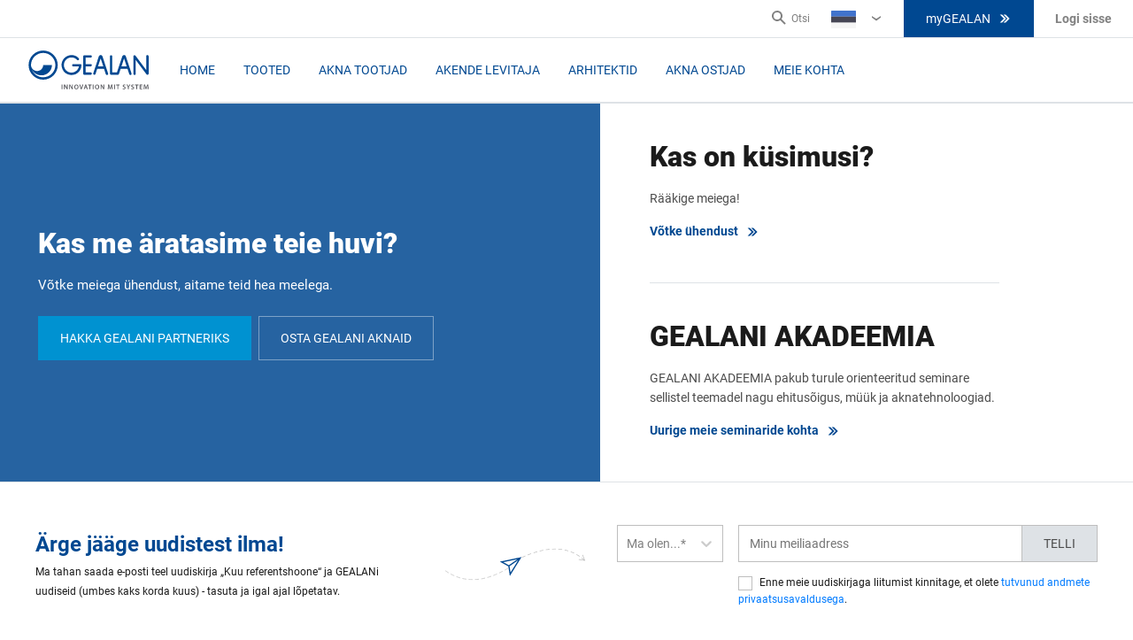

--- FILE ---
content_type: text/html; charset=utf-8
request_url: https://www.gealan.de/ee/tooted/lahendused
body_size: 208603
content:

<!DOCTYPE html>
<html lang="et-EE">
<head><script data-cookieconsent="ignore" data-snippet-id="7">
    window.dataLayer = window.dataLayer || [];
    function gtag() {
        dataLayer.push(arguments);
    }
    gtag("consent", "default", {
        ad_storage: "denied",
        analytics_storage: "denied",
        wait_for_update: 500,
    });
    gtag("set", "ads_data_redaction", true);
</script>
    <meta charset="utf-8" />
    <meta name="viewport" content="width=device-width, initial-scale=1.0" />
    <meta name="msapplication-TileColor" content="#da532c" />
    <meta name="theme-color" content="#ffffff" />
    
    
    <title>Lahendused</title>
    <meta name="robots" content="index,follow" />
    <link rel="canonical" href="https://www.gealan.de/ee/tooted/lahendused">


        <link rel="alternate" hreflang="x-default" href="https://www.gealan.de/en/products/solutions" />
        <link rel="alternate" hreflang="az-Latn-AZ" href="https://www.gealan.de/az/products/solutions" />
        <link rel="alternate" hreflang="nl-BE" href="https://www.gealan.de/be-fl/producten/oplossingen" />
        <link rel="alternate" hreflang="fr-BE" href="https://www.gealan.de/be-fr/produits/solutions" />
        <link rel="alternate" hreflang="cs-CZ" href="https://www.gealan.de/cz/produkty/reseni" />
        <link rel="alternate" hreflang="de-DE" href="https://www.gealan.de/de/produkte/solutions" />
        <link rel="alternate" hreflang="et-EE" href="https://www.gealan.de/ee/tooted/lahendused" />
        <link rel="alternate" hreflang="es-ES" href="https://www.gealan.de/es/productos/soluciones" />
        <link rel="alternate" hreflang="fr-FR" href="https://www.gealan.de/fr/produits/solutions" />
        <link rel="alternate" hreflang="hr-HR" href="https://www.gealan.de/hr/proizvodi/solutions" />
        <link rel="alternate" hreflang="hu-HU" href="https://www.gealan.de/hu/termekek/megoldasok" />
        <link rel="alternate" hreflang="it-IT" href="https://www.gealan.de/it/prodotti/soluzioni" />
        <link rel="alternate" hreflang="lt-LT" href="https://www.gealan.de/lt/produkcija/sprendimai" />
        <link rel="alternate" hreflang="nl-NL" href="https://www.gealan.de/nl/producten/producten" />
        <link rel="alternate" hreflang="pl-PL" href="https://www.gealan.de/pl/produkty/ciekawe-rozwiazania" />
        <link rel="alternate" hreflang="pt-PT" href="https://www.gealan.de/pt/produtos/solucoes" />
        <link rel="alternate" hreflang="ro-RO" href="https://www.gealan.de/ro/produse/solutii" />
        <link rel="alternate" hreflang="ru-RU" href="https://www.gealan.de/ru/produkti/resenija" />
        <link rel="alternate" hreflang="sq-AL" href="https://www.gealan.de/sq/products/solutions" />
        <link rel="alternate" hreflang="uk-UA" href="https://www.gealan.de/ua/products/solutions" />


    <link rel="apple-touch-icon-precomposed" sizes="57x57" href="/apple-touch-icon-57x57.png" />
<link rel="apple-touch-icon-precomposed" sizes="114x114" href="/apple-touch-icon-114x114.png" />
<link rel="apple-touch-icon-precomposed" sizes="72x72" href="/apple-touch-icon-72x72.png" />
<link rel="apple-touch-icon-precomposed" sizes="144x144" href="/apple-touch-icon-144x144.png" />
<link rel="apple-touch-icon-precomposed" sizes="60x60" href="/apple-touch-icon-60x60.png" />
<link rel="apple-touch-icon-precomposed" sizes="120x120" href="/apple-touch-icon-120x120.png" />
<link rel="apple-touch-icon-precomposed" sizes="76x76" href="/apple-touch-icon-76x76.png" />
<link rel="apple-touch-icon-precomposed" sizes="152x152" href="/apple-touch-icon-152x152.png" />
<link rel="icon" type="image/png" href="/favicon-196x196.png" sizes="196x196" />
<link rel="icon" type="image/png" href="/favicon-96x96.png" sizes="96x96" />
<link rel="icon" type="image/png" href="/favicon-32x32.png" sizes="32x32" />
<link rel="icon" type="image/png" href="/favicon-16x16.png" sizes="16x16" />
<link rel="icon" type="image/png" href="/favicon-128x128.png" sizes="128x128" />
<meta name="application-name" content="Gealan" />
<meta name="msapplication-TileColor" content="#0E4194" />
<meta name="msapplication-TileImage" content="/ms-tiles-144x144.png" />
<meta name="msapplication-square70x70logo" content="/ms-tiles-70x70.png" />
<meta name="msapplication-square150x150logo" content="/ms-tiles-150x150.png" />
<meta name="msapplication-wide310x150logo" content="/ms-tiles-310x150.png" />
<meta name="msapplication-square310x310logo" content="/ms-tiles-310x310.png" />

    
    <style>@font-face{font-display:swap;font-family:Corbel;font-style:normal;unicode-range:U+0000-00FF,U+0131,U+0152-0153,U+02BB-02BC,U+02C6,U+02DA,U+02DC,U+2000-206F,U+2074,U+20AC,U+2122,U+2191,U+2193,U+2212,U+2215,U+FEFF;font-weight:400;src:local('Corbel'),url([data-uri])format('woff2');}@font-face{font-display:swap;font-family:Corbel;font-style:normal;unicode-range:U+0000-00FF,U+0131,U+0152-0153,U+02BB-02BC,U+02C6,U+02DA,U+02DC,U+2000-206F,U+2074,U+20AC,U+2122,U+2191,U+2193,U+2212,U+2215,U+FEFF;font-weight:700;src:local('CorbelBold'),url([data-uri])format('woff2');}</style>

<style>
	@import url("//hello.myfonts.net/count/3fc380")
</style>

    <style data-styled="true" data-styled-version="5.0.1">.ebieHW{-webkit-align-items:center;-webkit-box-align:center;-ms-flex-align:center;align-items:center;background:#004891;border:1px solid #004891;color:#FFFFFF;display:-webkit-box;display:-webkit-flex;display:-ms-flexbox;display:flex;font-family:'Roboto',sans-serif;font-size:0.875rem;font-weight:400;-webkit-box-pack:center;-webkit-justify-content:center;-ms-flex-pack:center;justify-content:center;text-align:center;-webkit-text-decoration:none;text-decoration:none;text-transform:uppercase;outline:none;padding:13px 24px;position:relative;line-height:1.375rem;background:#0092D1;border:1px solid #0092D1;}
.ebieHW svg{color:#FFFFFF;height:16px;width:16px;}
.ebieHW:hover,.ebieHW:focus{background:#FFFFFF;color:#0092D1;cursor:pointer;}
.ebieHW:hover svg,.ebieHW:focus svg{color:#0092D1;}
.ebieHW svg:last-child,.ebieHW span:last-child{margin-left:8px;}
.ebieHW[disabled]{background:#DEE2E6;border:1px solid #BEBEBE;color:#4C4C4C;}
.ebieHW:not([disabled]):hover,.ebieHW:not([disabled]):focus{cursor:pointer;background:#0092D1;border-color:#0092D1;color:#FFFFFF;-webkit-text-decoration:none;text-decoration:none;box-shadow:0 8px 16px 0 rgba(27,27,27,0.16);}
.hRkkjN{-webkit-align-items:center;-webkit-box-align:center;-ms-flex-align:center;align-items:center;background:#004891;border:1px solid #004891;color:#FFFFFF;display:-webkit-box;display:-webkit-flex;display:-ms-flexbox;display:flex;font-family:'Roboto',sans-serif;font-size:0.875rem;font-weight:400;-webkit-box-pack:center;-webkit-justify-content:center;-ms-flex-pack:center;justify-content:center;text-align:center;-webkit-text-decoration:none;text-decoration:none;text-transform:uppercase;outline:none;padding:13px 24px;position:relative;line-height:1.375rem;background:none;border:1px solid rgba(255,255,255,0.4);color:#FFFFFF;}
.hRkkjN svg{color:#FFFFFF;height:16px;width:16px;}
.hRkkjN:hover,.hRkkjN:focus{cursor:pointer;background-color:rgba(255,255,255,0.2);}
.hRkkjN svg{color:#FFFFFF;}
.hRkkjN svg:last-child,.hRkkjN span:last-child{margin-left:8px;}
.hRkkjN[disabled]{background:#DEE2E6;border:1px solid #BEBEBE;color:#4C4C4C;}
.hRkkjN:not([disabled]):hover,.hRkkjN:not([disabled]):focus{cursor:pointer;background:#0092D1;border-color:#0092D1;color:#FFFFFF;-webkit-text-decoration:none;text-decoration:none;box-shadow:0 8px 16px 0 rgba(27,27,27,0.16);}
data-styled.g6[id="StyledButton-sc-h9kx1x"]{content:"ebieHW,hRkkjN,"}
.eGbEb{color:#004891;font-size:0.875rem;font-weight:700;line-height:1.25rem;}
.eGbEb svg{margin-left:8px !important;height:16px !important;width:16px !important;color:#004891 !important;}
.eGbEb:hover,.eGbEb:focus{color:#0092D1;cursor:pointer;-webkit-text-decoration:none;text-decoration:none;}
.eGbEb:hover svg,.eGbEb:focus svg{fill:#0092D1;}
data-styled.g7[id="StyledLink-sc-1amm6nk"]{content:"eGbEb,"}
.fVqhsb img{max-width:100%;height:auto !important;}
data-styled.g41[id="StyledRichText-sc-1dnstbl"]{content:"fVqhsb,"}
.cjXgId{display:-webkit-box;display:-webkit-flex;display:-ms-flexbox;display:flex;-webkit-flex-direction:column;-ms-flex-direction:column;flex-direction:column;}
.cjXgId a:first-child{margin-bottom:16px;}
@media (min-width:1200px){.cjXgId a:first-child{margin-bottom:0;margin-right:8px;}}
@media (min-width:1200px){.cjXgId{-webkit-flex-direction:row;-ms-flex-direction:row;flex-direction:row;}}
data-styled.g141[id="Buttons-sc-js4l8"]{content:"cjXgId,"}
.cQwtXY{color:#FFFFFF;}
@media (min-width:1200px){.cQwtXY{color:#FFFFFF;width:470px;}}
data-styled.g142[id="StyledCTA-sc-1481kf3"]{content:"cQwtXY,"}
.fglvek{font-size:0.9375rem;line-height:1.625rem;text-align:center;margin-bottom:24px;}
.fglvek a{color:#FFFFFF;-webkit-text-decoration:underline;text-decoration:underline;}
.fglvek a:hover{color:#FFFFFF !important;-webkit-text-decoration:none;text-decoration:none;}
@media (min-width:1200px){.fglvek{text-align:left;}}
data-styled.g143[id="StyledText-sc-peox38"]{content:"fglvek,"}
.xKKxL{font-size:1.5rem;font-weight:900;margin-bottom:8px;line-height:2rem;text-align:center;}
@media (min-width:1200px){.xKKxL{font-size:2rem;font-weight:900;margin-bottom:16px;line-height:2.5rem;text-align:left;}}
data-styled.g144[id="StyledTitle-sc-dpys6x"]{content:"xKKxL,"}
.kEbJOy{padding:20px 16px 0;}
.kEbJOy p{color:#4C4C4C;}
@media (min-width:1200px){.kEbJOy{border-bottom:1px solid #DEE2E6;color:#1B1B1B;margin-left:56px;padding:40px 0 0;width:395px;}.kEbJOy:last-child{border-bottom:0;}}
data-styled.g151[id="StyledTeaser-sc-vszymp"]{content:"kEbJOy,"}
.izhkcM{font-size:1.5rem;font-weight:900;margin-bottom:8px;line-height:2rem;}
@media (min-width:1200px){.izhkcM{font-size:2rem;font-weight:900;margin-bottom:16px;line-height:2.5rem;}}
data-styled.g152[id="StyledTitle-sc-1ecpodc"]{content:"izhkcM,"}
.fssgOH{border-bottom:1px solid #DEE2E6;display:-webkit-box;display:-webkit-flex;display:-ms-flexbox;display:flex;-webkit-flex-direction:column;-ms-flex-direction:column;flex-direction:column;margin-top:16px;padding-bottom:20px;}
.fssgOH a{margin-bottom:8px;}
@media (min-width:1200px){.fssgOH{border-bottom:none;padding-bottom:40px;}}
data-styled.g153[id="StyledButtons-sc-uo21th"]{content:"fssgOH,"}
.bmjswb{border-bottom:1px solid #DEE2E6;border-top:1px solid #DEE2E6;}
data-styled.g154[id="StyledConnect-sc-tcbafq"]{content:"bmjswb,"}
.djPiUe{display:-webkit-box;display:-webkit-flex;display:-ms-flexbox;display:flex;-webkit-flex-direction:column;-ms-flex-direction:column;flex-direction:column;}
@media (min-width:1200px){.djPiUe{margin:0 auto;-webkit-flex-direction:row;-ms-flex-direction:row;flex-direction:row;}}
data-styled.g155[id="StyledConnectWrapper-sc-y7r12z"]{content:"djPiUe,"}
.jSPdWd{-webkit-align-items:center;-webkit-box-align:center;-ms-flex-align:center;align-items:center;box-shadow:inset 0 0 0 1000px rgba(0,72,145,0.85);display:-webkit-box;display:-webkit-flex;display:-ms-flexbox;display:flex;-webkit-flex-direction:row-reverse;-ms-flex-direction:row-reverse;flex-direction:row-reverse;-webkit-box-pack:center;-webkit-justify-content:center;-ms-flex-pack:center;justify-content:center;padding:40px 16px 48px;}
@media (min-width:1200px){.jSPdWd{-webkit-box-pack:right;-webkit-justify-content:right;-ms-flex-pack:right;justify-content:right;padding:0 165px 0 0;width:53%;}}
data-styled.g157[id="StyledLeftSideWrapper-sc-zy34hs"]{content:"jSPdWd,"}
</style>
<style data-styled="true" data-styled-version="5.0.1">.irOLGG{-webkit-align-items:center;-webkit-box-align:center;-ms-flex-align:center;align-items:center;background:#004891;border:1px solid #004891;color:#FFFFFF;display:-webkit-box;display:-webkit-flex;display:-ms-flexbox;display:flex;font-family:'Roboto',sans-serif;font-size:0.875rem;font-weight:400;-webkit-box-pack:center;-webkit-justify-content:center;-ms-flex-pack:center;justify-content:center;text-align:center;-webkit-text-decoration:none;text-decoration:none;text-transform:uppercase;outline:none;padding:13px 24px;position:relative;line-height:1.375rem;height:42px;padding:9px 24px;}
.irOLGG svg{color:#FFFFFF;height:16px;width:16px;}
@media (max-width:1199px){.irOLGG{height:auto;}}
.irOLGG svg:last-child,.irOLGG span:last-child{margin-left:8px;}
.irOLGG[disabled]{background:#DEE2E6;border:1px solid #BEBEBE;color:#4C4C4C;}
.irOLGG:not([disabled]):hover,.irOLGG:not([disabled]):focus{cursor:pointer;background:#0092D1;border-color:#0092D1;color:#FFFFFF;-webkit-text-decoration:none;text-decoration:none;box-shadow:0 8px 16px 0 rgba(27,27,27,0.16);}
data-styled.g6[id="StyledButton-sc-h9kx1x"]{content:"irOLGG,"}
.iFzkwB{display:-webkit-box;display:-webkit-flex;display:-ms-flexbox;display:flex;-webkit-flex-direction:column;-ms-flex-direction:column;flex-direction:column;margin-bottom:16px;-webkit-box-flex:1;-webkit-flex-grow:1;-ms-flex-positive:1;flex-grow:1;position:relative;}
.iFzkwB.emailAddress-control,.iFzkwB.freeText-control{width:100%;}
@media (min-width:1200px){.iFzkwB{margin:0;}}
.fjcuVJ{display:-webkit-box;display:-webkit-flex;display:-ms-flexbox;display:flex;-webkit-flex-direction:column;-ms-flex-direction:column;flex-direction:column;margin-bottom:16px;-webkit-box-flex:1;-webkit-flex-grow:1;-ms-flex-positive:1;flex-grow:1;position:relative;}
.fjcuVJ.emailAddress-control,.fjcuVJ.freeText-control{width:100%;}
data-styled.g11[id="FormControl-sc-s8gx2o"]{content:"iFzkwB,fjcuVJ,"}
.dmkLhQ{color:#4C4C4C;font-size:0.875rem;line-height:1.375rem;min-height:22px;}
data-styled.g12[id="StyledLabel-sc-1pn6mzm"]{content:"dmkLhQ,"}
.ZuQbx{position:absolute;opacity:0;}
.ZuQbx + label{position:relative;cursor:pointer;padding:0;margin:0;}
.ZuQbx + label:before{content:'';margin-right:8px;display:inline-block;vertical-align:text-top;height:16px;width:16px;min-width:16px;background:#FFFFFF;border:1px solid #BEBEBE;}
.ZuQbx:hover + label:before{border:1px solid #0092D1;}
.ZuQbx:checked + label:before{background:#0092D1;border:1px solid #0092D1;}
.ZuQbx:disabled + label{color:#BEBEBE;cursor:auto;}
.ZuQbx:disabled + label:before{box-shadow:none;background:#FFFFFF;border:1px solid #DEE2E6;}
.ZuQbx:checked + label:after{content:'';position:absolute;left:2px;top:11px;background:#FFFFFF;height:2px;width:2px;box-shadow:2px 0 0 #FFFFFF, 4px 0 0 #FFFFFF, 4px -2px 0 #FFFFFF, 4px -4px 0 #FFFFFF, 4px -6px 0 #FFFFFF, 4px -8px 0 #FFFFFF, 4px -10px 0 #FFFFFF;-webkit-transform:rotate(45deg);-ms-transform:rotate(45deg);transform:rotate(45deg);}
data-styled.g13[id="StyledCheckboxField-sc-1wtqoj9"]{content:"ZuQbx,"}
.diwUfZ{border:1px solid #BEBEBE;border-radius:0;color:#1B1B1B;font-size:0.875rem;height:42px;padding:0 12px;line-height:1.375rem;outline:none;}
.diwUfZ:focus,.diwUfZ:hover{border-color:#0092D1;}
.diwUfZ:focus:disabled,.diwUfZ:hover:disabled{border-color:#DEE2E6;}
data-styled.g15[id="StyledInput-sc-61637"]{content:"diwUfZ,"}
.fVqhsb img{max-width:100%;height:auto !important;}
data-styled.g41[id="StyledRichText-sc-1dnstbl"]{content:"fVqhsb,"}
.cosxIa{margin:1rem 0;}
.cosxIa .checkbox-control{-webkit-box-flex:0;-webkit-flex-grow:0;-ms-flex-positive:0;flex-grow:0;}
.cosxIa .checkbox-control [name='checkbox']:checked + label:after{top:8px;}
.cosxIa .checkbox-control label:before{margin-bottom:0.25rem;}
.cosxIa .checkbox-control label{color:#1B1B1B;font-size:0.75rem;font-weight:400;line-height:1.15;}
data-styled.g394[id="StyledMandatoryCheckboxGroup-sc-1u8ioyn"]{content:"cosxIa,"}
.gafvCw{-webkit-align-items:center;-webkit-box-align:center;-ms-flex-align:center;align-items:center;color:#004891;display:-webkit-box;display:-webkit-flex;display:-ms-flexbox;display:flex;-webkit-flex-direction:column;-ms-flex-direction:column;flex-direction:column;-webkit-box-pack:justify;-webkit-justify-content:space-between;-ms-flex-pack:justify;justify-content:space-between;margin:0 auto;padding:32px 16px;}
@media (min-width:1200px){.gafvCw{-webkit-flex-direction:row;-ms-flex-direction:row;flex-direction:row;padding:32px 0;width:1200px;}}
data-styled.g395[id="StyledNewsletter-sc-124szvy"]{content:"gafvCw,"}
.WMZHP{text-align:center;}
@media (min-width:1200px){.WMZHP{text-align:left;}}
data-styled.g396[id="StyledNewsletterLead-sc-o6b90v"]{content:"WMZHP,"}
.berrLf{color:#004891;margin:0;}
.berrLf:not(:last-child){margin-bottom:0.25rem;}
data-styled.g397[id="StyledNewsletterTitle-sc-1ij4961"]{content:"berrLf,"}
.hCdGZe{color:#1B1B1B;display:block;font-size:0.75rem;font-weight:400;line-height:1.5;max-width:26.875rem;}
data-styled.g398[id="StyledNewsletterDisclaimer-sc-1memuu"]{content:"hCdGZe,"}
.cobTlC{color:#BEBEBE;display:none;height:54px;position:relative;width:236px;}
@media (min-width:1200px){.cobTlC{display:block;}}
@media (min-width:1200px){.cobTlC{-webkit-transform:scale(0.75);-ms-transform:scale(0.75);transform:scale(0.75);}}
data-styled.g399[id="StyledIconSetDesktop-sc-1v94be3"]{content:"cobTlC,"}
.fRkmqH{display:block;padding:15px 0;}
.fRkmqH svg{width:83px;height:93px;}
@media (min-width:1200px){.fRkmqH{display:none;}}
data-styled.g400[id="StyledIconSetMobile-sc-v0wb9v"]{content:"fRkmqH,"}
.bFxJWW{position:absolute;left:10px;top:28px;}
.bFxJWW svg{height:19px;width:101px;}
data-styled.g401[id="IconDashLeft-sc-10kpdil"]{content:"bFxJWW,"}
.feLDuo{color:#004891;position:absolute;left:41%;top:11px;}
.feLDuo svg{height:34px;width:34px;}
data-styled.g402[id="IconPlane-sc-1ch3sxr"]{content:"feLDuo,"}
.jHYacl{-webkit-transform:scaleX(-1) rotate(180deg);-ms-transform:scaleX(-1) rotate(180deg);transform:scaleX(-1) rotate(180deg);position:absolute;left:126px;top:1px;}
.jHYacl svg{height:19px;width:101px;}
data-styled.g403[id="IconDashRight-sc-lciwz8"]{content:"jHYacl,"}
.cftUzC{display:-webkit-box;display:-webkit-flex;display:-ms-flexbox;display:flex;-webkit-flex-direction:column;-ms-flex-direction:column;flex-direction:column;margin:0;width:100%;}
@media (min-width:1200px){.cftUzC{-webkit-flex-direction:row;-ms-flex-direction:row;flex-direction:row;width:34.375rem;}}
@media (min-width:1200px){.cftUzC{margin-top:1rem;}}
data-styled.g404[id="StyledForm-sc-usdqwb"]{content:"cftUzC,"}
.iXsJVl{min-width:7.5rem;}
@media (min-width:1200px){.iXsJVl{-webkit-box-flex:1;-webkit-flex-grow:1;-ms-flex-positive:1;flex-grow:1;margin-right:17px;}}
data-styled.g405[id="StyledSelect-sc-9zs3i3"]{content:"iXsJVl,"}
@media (min-width:1200px){.eNvjnP{-webkit-box-flex:1;-webkit-flex-grow:1;-ms-flex-positive:1;flex-grow:1;}}
data-styled.g406[id="StyledNewsletterBody-sc-1vjz2bo"]{content:"eNvjnP,"}
.fohbji{display:-webkit-box;display:-webkit-flex;display:-ms-flexbox;display:flex;-webkit-flex-direction:column;-ms-flex-direction:column;flex-direction:column;}
.fohbji input{border-right:0px;}
@media (min-width:1200px){.fohbji{display:-webkit-box;display:-webkit-flex;display:-ms-flexbox;display:flex;-webkit-flex-direction:row;-ms-flex-direction:row;flex-direction:row;}}
data-styled.g407[id="StyledNewsletterInputGroup-sc-14q1euu"]{content:"fohbji,"}
</style>
<style data-styled="true" data-styled-version="5.0.1">.irOLGG{-webkit-align-items:center;-webkit-box-align:center;-ms-flex-align:center;align-items:center;background:#004891;border:1px solid #004891;color:#FFFFFF;display:-webkit-box;display:-webkit-flex;display:-ms-flexbox;display:flex;font-family:'Roboto',sans-serif;font-size:0.875rem;font-weight:400;-webkit-box-pack:center;-webkit-justify-content:center;-ms-flex-pack:center;justify-content:center;text-align:center;-webkit-text-decoration:none;text-decoration:none;text-transform:uppercase;outline:none;padding:13px 24px;position:relative;line-height:1.375rem;height:42px;padding:9px 24px;}
.irOLGG svg{color:#FFFFFF;height:16px;width:16px;}
@media (max-width:1199px){.irOLGG{height:auto;}}
.irOLGG svg:last-child,.irOLGG span:last-child{margin-left:8px;}
.irOLGG[disabled]{background:#DEE2E6;border:1px solid #BEBEBE;color:#4C4C4C;}
.irOLGG:not([disabled]):hover,.irOLGG:not([disabled]):focus{cursor:pointer;background:#0092D1;border-color:#0092D1;color:#FFFFFF;-webkit-text-decoration:none;text-decoration:none;box-shadow:0 8px 16px 0 rgba(27,27,27,0.16);}
data-styled.g6[id="StyledButton-sc-h9kx1x"]{content:"irOLGG,"}
.bDqSYh{color:#FFFFFF;-webkit-text-decoration:none;text-decoration:none;}
.bDqSYh:hover{-webkit-text-decoration:underline;text-decoration:underline;color:#FFFFFF;}
data-styled.g188[id="StyledLink-sc-1rube1k"]{content:"bDqSYh,"}
.ftpSXX{-webkit-align-self:center;-ms-flex-item-align:center;align-self:center;display:-webkit-box;display:-webkit-flex;display:-ms-flexbox;display:flex;position:relative;}
data-styled.g211[id="StyledSearch-sc-1ltkayw"]{content:"ftpSXX,"}
.fIvWF{background:none;border:0;border-right:1px solid #DEE2E6;display:-webkit-box;display:-webkit-flex;display:-ms-flexbox;display:flex;padding:12px;color:#004891;}
.fIvWF:hover{color:#BEBEBE;}
.fIvWF span{display:none;}
.fIvWF svg{height:24px;width:24px;}
@media (min-width:1200px){.fIvWF{border:0;padding:0;color:#818181;}.fIvWF span{display:block;font-size:0.75rem;line-height:1.125rem;}.fIvWF svg{height:16px;width:16px;margin-right:6px;}}
data-styled.g212[id="StyledSearchButton-sc-5p61su"]{content:"fIvWF,"}
.dPUuMy{line-height:1.125rem;position:relative;padding:0 5px;display:-webkit-box;display:-webkit-flex;display:-ms-flexbox;display:flex;-webkit-align-content:center;-ms-flex-line-pack:center;align-content:center;}
@media (min-width:1200px){.dPUuMy{padding:0 24px;}.dPUuMy:hover div{display:block;}}
data-styled.g213[id="StyledLanguageSwitcher-sc-1wm515k"]{content:"dPUuMy,"}
.xPThR{-webkit-align-items:center;-webkit-box-align:center;-ms-flex-align:center;align-items:center;background:none;border:0;color:#004891;display:-webkit-box;display:-webkit-flex;display:-ms-flexbox;display:flex;font-size:0.875rem;line-height:1.375rem;padding:0;position:relative;}
.xPThR:hover{color:#BEBEBE;}
@media (min-width:1200px){.xPThR{color:#818181;font-size:0.75rem;padding:0 20px 0 0;}.xPThR::after{content:'›';-webkit-transform:rotate(90deg);-ms-transform:rotate(90deg);transform:rotate(90deg);position:absolute;right:2px;top:10px;font-size:1.5625rem;}}
data-styled.g214[id="StyledLanguageSwitcherButton-sc-12cmzb"]{content:"xPThR,"}
.gtPRAj svg{width:28px;height:20px;margin-right:10px;}
data-styled.g215[id="StyledFlag-sc-tegei1"]{content:"gtPRAj,"}
.gCZsno svg{width:16px;height:16px;margin-left:6px;}
@media (min-width:1200px){.gCZsno{display:none;}}
data-styled.g216[id="StyledIcon-sc-1bez2j9"]{content:"gCZsno,"}
.gJTNiV{display:none;position:absolute;top:100%;right:-25px;width:100%;background:#FFFFFF;z-index:2;}
@media (min-width:1200px){.gJTNiV{width:auto;}}
data-styled.g217[id="StyledLanguageMenuWrapper-sc-49beef"]{content:"gJTNiV,"}
.ddjVfF{color:#BEBEBE;font-size:0.9375rem;font-weight:700;line-height:1.375rem;text-transform:uppercase;}
data-styled.g218[id="StyledTitle-sc-140ichu"]{content:"ddjVfF,"}
.bQqTzr{padding:40px;background:#FFFFFF;border:1px solid #DEE2E6;box-shadow:0 8px 24px 0 rgba(27,27,27,0.16);}
.bQqTzr:before{content:' ';position:absolute;top:-11px;right:45px;width:0;height:0;border-color:transparent transparent #DEE2E6 transparent;border-style:solid;border-width:0 10px 12px 10px;}
.bQqTzr:after{content:' ';position:absolute;top:-10px;right:46px;width:0;height:0;border-color:transparent transparent #FFFFFF transparent;border-style:solid;border-width:0 9px 11px 9px;}
.bQqTzr ul{display:-webkit-box;display:-webkit-flex;display:-ms-flexbox;display:flex;-webkit-flex-wrap:wrap;-ms-flex-wrap:wrap;flex-wrap:wrap;list-style:none;margin:0;padding:0;width:660px;text-align:left;}
.bQqTzr ul li{width:33%;}
.bQqTzr ul li a{color:#004891;display:inline-block;font-family:'Roboto',sans-serif;font-size:0.875rem;font-weight:500;line-height:1.5625rem;margin:11px 0;padding-bottom:4px;position:relative;-webkit-text-decoration:none;text-decoration:none;white-space:nowrap;}
.bQqTzr ul li a:hover{color:#1B1B1B;border-bottom:4px solid #0092D1;padding-bottom:0px;}
.bQqTzr ul li a:hover::before{color:#0092D1;content:'›';position:absolute;left:-20px;top:-2px;font-size:1.5625rem;}
.bQqTzr ul li a span:not(.notranslate){background:#0092D1;color:#FFFFFF;padding:3px 4px;font-size:0.5rem;font-weight:700;line-height:0.625rem;}
.bQqTzr ul li a svg{width:28px;height:20px;margin-right:16px;border-radius:3px;}
data-styled.g219[id="StyledLanguageMenu-sc-q3mook"]{content:"bQqTzr,"}
.dKgCKh{position:relative;bottom:-20px;font-size:0.75rem;}
.dKgCKh a{color:#004891;font-family:'Roboto',sans-serif;font-weight:500;}
.dKgCKh a:hover{color:#1B1B1B;}
data-styled.g220[id="StyledHomeLink-sc-1mshrif"]{content:"dKgCKh,"}
.hLsiQZ{-webkit-align-items:center;-webkit-box-align:center;-ms-flex-align:center;align-items:center;color:#818181;cursor:pointer;display:-webkit-box;display:-webkit-flex;display:-ms-flexbox;display:flex;font-size:0.875rem;font-weight:700;line-height:1.25rem;padding-left:10px;padding-right:10px;position:relative;}
.hLsiQZ:hover ul{display:block;}
@media (min-width:1200px){.hLsiQZ{padding-left:24px;padding-right:24px;}}
.hLsiQZ svg{height:28px;width:28px;fill:#004891;}
data-styled.g221[id="StyledUserNavigation-sc-czwsvl"]{content:"hLsiQZ,"}
.kMKkgK{background:#FFFFFF;border:1px solid #DEE2E6;box-shadow:0 8px 24px 0 rgba(27,27,27,0.16);display:none;list-style:none;margin:0;padding:40px;position:absolute;right:12px;top:-139px;}
@media (min-width:1200px){.kMKkgK{top:40px;}}
.kMKkgK li{margin-bottom:8px;}
.kMKkgK li a{color:#004891;}
.kMKkgK:before{content:' ';position:absolute;bottom:-11px;right:15px;-webkit-transform:rotate(180deg);-ms-transform:rotate(180deg);transform:rotate(180deg);width:0;height:0;border-color:transparent transparent #DEE2E6 transparent;border-style:solid;border-width:0 10px 12px 10px;}
.kMKkgK:after{content:' ';position:absolute;bottom:-10px;right:16px;-webkit-transform:rotate(180deg);-ms-transform:rotate(180deg);transform:rotate(180deg);width:0;height:0;border-color:transparent transparent #FFFFFF transparent;border-style:solid;border-width:0 9px 11px 9px;}
@media (min-width:1200px){.kMKkgK{top:40px;}.kMKkgK::after{top:-10px;bottom:auto;right:46px;-webkit-transform:rotate(0);-ms-transform:rotate(0);transform:rotate(0);}.kMKkgK::before{top:-11px;bottom:auto;right:45px;-webkit-transform:rotate(0);-ms-transform:rotate(0);transform:rotate(0);}}
data-styled.g222[id="StyledMenu-sc-14urism"]{content:"kMKkgK,"}
.jcMbVQ{border-bottom:1px solid #DEE2E6;border-top:1px solid #DEE2E6;background:#FFFFFF;bottom:0;display:none;left:0;position:fixed;width:100%;z-index:3;-webkit-box-pack:justify;-webkit-justify-content:space-between;-ms-flex-pack:justify;justify-content:space-between;}
@media (min-width:1200px){.jcMbVQ{display:-webkit-box;display:-webkit-flex;display:-ms-flexbox;display:flex;border-top:none;position:relative;min-height:40px;}}
.jcMbVQ .header-link{text-transform:none;}
data-styled.g223[id="StyledSecondaryNavigation-sc-1p3akqj"]{content:"jcMbVQ,"}
.kgchGM{display:none;list-style:none;margin:0 0 0 auto;padding:0;-webkit-align-items:center;-webkit-box-align:center;-ms-flex-align:center;align-items:center;}
@media (min-width:1200px){.kgchGM{display:-webkit-box;display:-webkit-flex;display:-ms-flexbox;display:flex;}}
data-styled.g224[id="StyledSecondaryNavigationList-sc-10sqd1f"]{content:"kgchGM,"}
.bKVspw{position:relative;width:40px;height:40px;border:1px solid #DEE2E6;background:none;margin:0;padding:0;}
@media (min-width:1200px){.bKVspw{display:none;}}
.bKVspw span{display:block;position:absolute;height:3px;width:21px;background:#004891;border-radius:9px;opacity:1;left:8px;-webkit-transform:rotate(0deg);-ms-transform:rotate(0deg);transform:rotate(0deg);-webkit-transition:0.25s all ease-in-out;transition:0.25s all ease-in-out;}
.bKVspw span:nth-child(1){top:11px;}
.bKVspw span:nth-child(2),.bKVspw span:nth-child(3){top:18px;width:18px;}
.bKVspw span:nth-child(4){top:25px;}
data-styled.g229[id="StyledHamburger-sc-1tfx7l7"]{content:"bKVspw,"}
.hSjthQ{cursor:pointer;display:none;padding:25px 0 0;position:absolute;z-index:1000;}
data-styled.g230[id="StyledSubMenu-sc-bkwpl5"]{content:"hSjthQ,"}
.cLkuFE{display:-webkit-box;display:-webkit-flex;display:-ms-flexbox;display:flex;background:#FFFFFF;box-shadow:0 8px 24px 0 rgba(27,27,27,0.16);border:1px solid #EBEBEB;}
.cLkuFE:before{content:' ';position:absolute;top:15px;left:24px;width:0;height:0;border-color:transparent transparent #EBEBEB transparent;border-style:solid;border-width:0 11px 11px 11px;}
.cLkuFE:after{content:' ';position:absolute;top:15px;left:26px;width:0;height:0;border-color:transparent transparent #FFFFFF transparent;border-style:solid;border-width:0 9px 11px 9px;}
data-styled.g231[id="SubmenuWrapper-sc-1e5mth5"]{content:"cLkuFE,"}
.evSuGx{padding:40px;min-width:240px;border-right:1px solid #EBEBEB;}
.evSuGx:last-child{border:none;}
data-styled.g232[id="SubmenuCol-sc-1lnzlkn"]{content:"evSuGx,"}
.iUmGqY{margin:0;padding:0;list-style:none;text-align:left;}
data-styled.g233[id="SubmenuColMenu-sc-1jprei6"]{content:"iUmGqY,"}
.eXRdDI{font-family:'Roboto',sans-serif;font-size:0.875rem;font-weight:500;line-height:1.5625rem;margin:11px 0;position:relative;padding-bottom:4px;}
.eXRdDI:hover{color:#1B1B1B;border-bottom:4px solid #0092D1;padding-bottom:0px;-webkit-text-decoration:none;text-decoration:none;}
.eXRdDI:hover::before{color:#0092D1;content:'›';position:absolute;left:-20px;top:-2px;font-size:1.5625rem;}
data-styled.g234[id="SubmenuColMenuList-sc-1wvwcfs"]{content:"eXRdDI,"}
.hwRume{-webkit-align-items:center;-webkit-box-align:center;-ms-flex-align:center;align-items:center;color:#004891;display:-webkit-box;display:-webkit-flex;display:-ms-flexbox;display:flex;-webkit-text-decoration:none;text-decoration:none;white-space:nowrap;}
.hwRume:hover{color:#1B1B1B;-webkit-text-decoration:none;text-decoration:none;}
data-styled.g235[id="Link-sc-k2gdw9"]{content:"hwRume,"}
.cILhRD{position:relative;}
.cILhRD svg{width:16px;height:16px;}
@media (min-width:1200px){.cILhRD svg{display:none;}.cILhRD:hover > div{display:block;}}
data-styled.g237[id="StyledMenuItem-sc-1sl3fr2"]{content:"cILhRD,"}
.djinvM{color:#004891;font-size:0.875rem;font-weight:500;line-height:3.0625rem;margin-right:10px;padding-bottom:3px;-webkit-text-decoration:none;text-decoration:none;}
.djinvM:hover{color:#0092D1;cursor:pointer;-webkit-text-decoration:none;text-decoration:none;}
@media (min-width:1200px){.djinvM{line-height:1.375rem;padding-bottom:7px;text-transform:uppercase;font-weight:400;margin-right:32px;}}
data-styled.g238[id="Link-sc-kvswpn"]{content:"djinvM,"}
.jXxfwF{position:absolute;top:83px;left:0;width:100%;background:#FFFFFF;}
@media (min-width:1200px){.jXxfwF{display:-webkit-box;display:-webkit-flex;display:-ms-flexbox;display:flex;-webkit-align-items:center;-webkit-box-align:center;-ms-flex-align:center;align-items:center;position:relative;left:auto;top:auto;width:auto;}}
data-styled.g246[id="StyledNavigation-sc-a6rdnf"]{content:"jXxfwF,"}
.cBXfBB{display:none;list-style:none;}
@media (min-width:1200px){.cBXfBB{-webkit-align-items:center;-webkit-box-align:center;-ms-flex-align:center;align-items:center;border:none;display:-webkit-box;display:-webkit-flex;display:-ms-flexbox;display:flex;height:auto;-webkit-box-pack:center;-webkit-justify-content:center;-ms-flex-pack:center;justify-content:center;justify-self:end;margin:0;margin-left:34px;padding:0;position:relative;left:auto;top:auto;width:auto;}}
data-styled.g247[id="StyledMainNavigation-sc-1twtpjw"]{content:"cBXfBB,"}
.covvWj{border-bottom:1px solid #DEE2E6;z-index:10;}
data-styled.g249[id="StyledHeader-sc-161pyaz"]{content:"covvWj,"}
@media (min-width:1200px){.fjBcak{display:-webkit-box;display:-webkit-flex;display:-ms-flexbox;display:flex;-webkit-align-items:center;-webkit-box-align:center;-ms-flex-align:center;align-items:center;padding:14px 32px;}}
data-styled.g250[id="StyledMainNavigation-sc-wwqw9"]{content:"fjBcak,"}
.bMKlRZ{display:-webkit-box;display:-webkit-flex;display:-ms-flexbox;display:flex;-webkit-align-items:center;-webkit-box-align:center;-ms-flex-align:center;align-items:center;-webkit-box-pack:justify;-webkit-justify-content:space-between;-ms-flex-pack:justify;justify-content:space-between;padding:16px;}
@media (min-width:1200px){.bMKlRZ{padding:0;position:relative;width:auto;}}
data-styled.g251[id="StyledLogo-sc-1scg775"]{content:"bMKlRZ,"}
@font-face{font-family:Roboto;src:url("/assets/dist/fonts/Roboto-Regular.woff"),url("/assets/dist/fonts/Roboto-Regular.woff2");font-weight:400;}
@font-face{font-family:Roboto;src:url("/assets/dist/fonts/Roboto-Medium.woff"),url("/assets/dist/fonts/Roboto-Medium.woff2");font-weight:500;}
@font-face{font-family:Roboto;src:url("/assets/dist/fonts/Roboto-Bold.woff"),url("/assets/dist/fonts/Roboto-Bold.woff2");font-weight:700;}
@font-face{font-family:Roboto;src:url("/assets/dist/fonts/Roboto-Black.woff"),url("/assets/dist/fonts/Roboto-Black.woff2");font-weight:900;}
*,*::before,*::after{box-sizing:border-box;}
html{font-family:sans-serif;line-height:1.15;-webkit-text-size-adjust:100%;-webkit-tap-highlight-color:rgba(#000,0);}
article,aside,figcaption,figure,footer,header,hgroup,main,nav,section{display:block;}
body{margin:0;font-family:-apple-system,BlinkMacSystemFont,"Segoe UI",Roboto,"Helvetica Neue",Arial,"Noto Sans",sans-serif,"Apple Color Emoji","Segoe UI Emoji","Segoe UI Symbol","Noto Color Emoji";font-size:1rem;font-weight:400;line-height:1.5;color:#212529;text-align:left;background-color:#fff;}
[tabindex='-1']:focus{outline:0 !important;}
hr{box-sizing:content-box;height:0;overflow:visible;}
h1,h2,h3,h4,h5,h6{margin-top:0;margin-bottom:0.5rem;}
p{margin-top:0;margin-bottom:1rem;}
abbr[title],abbr[data-original-title]{-webkit-text-decoration:underline;text-decoration:underline;-webkit-text-decoration:underline dotted;text-decoration:underline dotted;cursor:help;border-bottom:0;-webkit-text-decoration-skip-ink:none;text-decoration-skip-ink:none;}
address{margin-bottom:1rem;font-style:normal;line-height:inherit;}
ol,ul,dl{margin-top:0;margin-bottom:1rem;}
ol ol,ul ul,ol ul,ul ol{margin-bottom:0;}
dt{font-weight:700;}
dd{margin-bottom:0.5rem;margin-left:0;}
blockquote{margin:0 0 1rem;}
b,strong{font-weight:bolder;}
small{font-size:80%;}
sub,sup{position:relative;font-size:75%;line-height:0;vertical-align:baseline;}
sub{bottom:-0.25em;}
sup{top:-0.5em;}
a{color:#007bff;-webkit-text-decoration:none;text-decoration:none;background-color:transparent;}
a:hover{color:#0056b3;-webkit-text-decoration:underline;text-decoration:underline;}
a:not([href]):not([tabindex]){color:inherit;-webkit-text-decoration:none;text-decoration:none;}
a:not([href]):not([tabindex]):hover,a:not([href]):not([tabindex]):focus{color:inherit;-webkit-text-decoration:none;text-decoration:none;}
a:not([href]):not([tabindex]):focus{outline:0;}
pre,code,kbd,samp{font-family:SFMono-Regular,Menlo,Monaco,Consolas,"Liberation Mono","Courier New",monospace;font-size:1em;}
pre{margin-top:0;margin-bottom:1rem;overflow:auto;}
figure{margin:0 0 1rem;}
img{vertical-align:middle;border-style:none;}
svg{overflow:hidden;vertical-align:middle;}
table{border-collapse:collapse;}
caption{padding-top:0.75rem;padding-bottom:0.75rem;color:#6c757d;text-align:left;caption-side:bottom;}
th{text-align:inherit;}
label{display:inline-block;margin-bottom:0.5rem;}
button{border-radius:0;}
button:focus{outline:1px dotted;outline:5px auto -webkit-focus-ring-color;}
input,button,select,optgroup,textarea{margin:0;font-family:inherit;font-size:inherit;line-height:inherit;}
button,input{overflow:visible;}
button,select{text-transform:none;}
select{word-wrap:normal;}
button,[type='button'],[type='reset'],[type='submit']{-webkit-appearance:button;}
button:not(:disabled),[type='button']:not(:disabled),[type='reset']:not(:disabled),[type='submit']:not(:disabled){cursor:pointer;}
button::-moz-focus-inner,[type="button"]::-moz-focus-inner,[type="reset"]::-moz-focus-inner,[type="submit"]::-moz-focus-inner{padding:0;border-style:none;}
input[type='radio'],input[type='checkbox']{box-sizing:border-box;padding:0;}
input[type='date'],input[type='time'],input[type='datetime-local'],input[type='month']{-webkit-appearance:listbox;}
textarea{overflow:auto;resize:vertical;}
fieldset{min-width:0;padding:0;margin:0;border:0;}
legend{display:block;width:100%;max-width:100%;padding:0;margin-bottom:0.5rem;font-size:1.5rem;line-height:inherit;color:inherit;white-space:normal;}
progress{vertical-align:baseline;}
[type='number']::-webkit-inner-spin-button,[type='number']::-webkit-outer-spin-button{height:auto;}
[type='search']{outline-offset:-2px;-webkit-appearance:none;}
[type='search']::-webkit-search-decoration{-webkit-appearance:none;}
::-webkit-file-upload-button{font:inherit;-webkit-appearance:button;}
output{display:inline-block;}
summary{display:list-item;cursor:pointer;}
template{display:none;}
[hidden]{display:none !important;}
.scroll-forbid{bottom:0;height:100%;left:0;margin:0;overflow-y:hidden;position:fixed;right:0;top:0;}
.visuallyHidden{border:0;-webkit-clip:rect(0 0 0 0);clip:rect(0 0 0 0);height:1px;margin:-1px;overflow:hidden;padding:0;position:absolute;width:1px;}
body{font-family:'Roboto',sans-serif;font-size:0.875rem;margin:0 auto;padding:0;width:100%;}
#app{position:relative;}
.rc-slider-tooltip{z-index:100;}
.rc-slider-tooltip-arrow{border-top-color:#004891 !important;}
.rc-slider-tooltip-inner{background-color:#004891 !important;}
.styled-tooltip--explorer .rc-tooltip-inner{background-color:#FFFFFF;box-shadow:0 8px 24px 0 rgba(0,0,0,0.32);}
.styled-tooltip--explorer .rc-tooltip-arrow{border-top-color:#FFFFFF !important;}
svg{fill:currentColor;height:100%;width:100%;}
p{line-height:1.375rem;padding:0;margin:0;}
h1{line-height:2.25rem;font-size:1.75rem;font-weight:900;}
@media (min-width:1200px){h1{line-height:3.625rem;font-size:3.375rem;}}
h2{font-size:1.5rem;line-height:2rem;font-weight:900;}
@media (min-width:1200px){h2{font-size:2rem;line-height:2.5rem;}}
h3{color:#0092D1;font-weight:700;font-size:1.25rem;line-height:1.75rem;}
@media (min-width:1200px){h3{font-size:1.5rem;line-height:2rem;}}
h4{font-size:1.25rem;font-weight:700;line-height:1.625rem;}
img{max-width:100%;}
.u-embed-responsive{display:block;overflow:hidden;padding:0;position:relative;width:100%;}
.u-embed-responsive::before{content:'';display:block;}
.u-embed-responsive .u-embed-responsive-item,.u-embed-responsive iframe,.u-embed-responsive embed,.u-embed-responsive object,.u-embed-responsive video{border:0;bottom:0;height:100%;left:0;position:absolute;top:0;width:100%;}
.u-embed-responsive-16by9::before{padding-top:56.25%;}
table:not(.table--unstyled){width:100%;}
table:not(.table--unstyled):not(:last-child){margin-bottom:2.1875rem;}
table:not(.table--unstyled) tr{border-bottom:1px solid #EBEBEB;}
table:not(.table--unstyled) thead th{font-size:0.75rem;line-height:1.125rem;color:#BEBEBE;font-weight:400;padding:1rem;text-align:left;}
table:not(.table--unstyled) tbody th,table:not(.table--unstyled) tbody td{font-size:0.875rem;line-height:1.35;padding:1rem;}
table:not(.table--unstyled) tbody tr:hover th,table:not(.table--unstyled) tbody tr:hover td{background:#EBEBEB;}
.scroll-table{display:block;overflow-x:auto;}
.scroll-table:not(:last-child){margin-bottom:2.1875rem;}
data-styled.g605[id="sc-global-etnrWU1"]{content:"sc-global-etnrWU1,"}
</style>
<style data-styled="true" data-styled-version="5.0.1">.cliIDU{position:relative;}
data-styled.g1[id="StyledImage-sc-146oiio"]{content:"cliIDU,"}
.dxDRGJ{width:100%;max-width:100% !important;}
data-styled.g2[id="Img-sc-1aflepj"]{content:"dxDRGJ,"}
.bDqSYh{color:#FFFFFF;-webkit-text-decoration:none;text-decoration:none;}
.bDqSYh:hover{-webkit-text-decoration:underline;text-decoration:underline;color:#FFFFFF;}
data-styled.g188[id="StyledLink-sc-1rube1k"]{content:"bDqSYh,"}
.fHaCPV{background:#4C4C4C;color:#FFFFFF;padding:40px 24px 56px;}
@media (min-width:1200px){.fHaCPV{padding:40px 0 80px;}}
data-styled.g190[id="StyledFooter-sc-1jxoh1v"]{content:"fHaCPV,"}
.loyUjn{margin:0 auto;display:-webkit-box;display:-webkit-flex;display:-ms-flexbox;display:flex;-webkit-box-pack:justify;-webkit-justify-content:space-between;-ms-flex-pack:justify;justify-content:space-between;-webkit-flex-direction:column;-ms-flex-direction:column;flex-direction:column;}
@media (min-width:1200px){.loyUjn{-webkit-flex-direction:row;-ms-flex-direction:row;flex-direction:row;width:1200px;}}
data-styled.g191[id="StyledFooterWrapper-sc-17j1qfy"]{content:"loyUjn,"}
.gXPQoe{width:100%;border-bottom:1px solid #818181;padding-bottom:16px;}
.gXPQoe img{width:auto !important;}
@media (min-width:1200px){.gXPQoe{border:none;padding:0;width:300px;}}
data-styled.g192[id="StyledFooterCorporate-sc-1u6uim4"]{content:"gXPQoe,"}
.csuSir{margin:16px 0 24px;}
data-styled.g193[id="StyledCorporateDescription-sc-1i9ob3m"]{content:"csuSir,"}
.jnqcNY{list-style:none;display:-webkit-box;display:-webkit-flex;display:-ms-flexbox;display:flex;padding:0;}
.jnqcNY li{margin:0 8px 0 0;}
.jnqcNY li a{color:#BEBEBE;}
.jnqcNY li a:hover{color:#818181;}
.jnqcNY li a svg{height:32px;width:32px;}
data-styled.g194[id="StyledSocialMedia-sc-uiie4o"]{content:"jnqcNY,"}
.iIhXPl{display:-webkit-box;display:-webkit-flex;display:-ms-flexbox;display:flex;-webkit-flex-direction:column;-ms-flex-direction:column;flex-direction:column;}
.iIhXPl strong{font-size:0.9375rem;font-weight:700;line-height:1.375rem;margin-bottom:16px;margin-top:24px;}
@media (min-width:1200px){.iIhXPl strong{margin-bottom:24px;line-height:1.125rem;margin-top:0;}}
.iIhXPl ul{list-style:none;margin:0;padding:0;}
.iIhXPl ul li{font-size:0.875rem;line-height:1.375rem;margin-bottom:8px;}
data-styled.g195[id="StyledCol-sc-aw8rfc"]{content:"iIhXPl,"}
.jQrfmj{color:#FFFFFF;display:-webkit-box;display:-webkit-flex;display:-ms-flexbox;display:flex;-webkit-box-pack:justify;-webkit-justify-content:space-between;-ms-flex-pack:justify;justify-content:space-between;margin:20px auto 0;}
@media (min-width:1200px){.jQrfmj{width:1200px;}}
data-styled.g196[id="StyledFooterBottom-sc-6buvec"]{content:"jQrfmj,"}
.eRrjUU{font-size:0.75rem;line-height:1.125rem;display:none;}
@media (min-width:1200px){.eRrjUU{display:block;}}
data-styled.g197[id="StyledCopyright-sc-1keopuv"]{content:"eRrjUU,"}
.iZUWeu{font-size:0.75rem;line-height:1.125rem;display:none;display:block;}
@media (min-width:1200px){.iZUWeu{display:block;}}
@media (min-width:1200px){.iZUWeu{display:none;}}
data-styled.g198[id="StyledCopyrightOnMobile-sc-1thjk34"]{content:"iZUWeu,"}
.jfYbpZ{display:-webkit-box;display:-webkit-flex;display:-ms-flexbox;display:flex;font-size:0.875rem;line-height:1.375rem;list-style:none;margin:0;padding:0;max-width:100%;}
.jfYbpZ li{margin-right:32px;}
@media (min-width:1200px){.jfYbpZ li{margin-right:0;margin-left:32px;}}
data-styled.g199[id="StyledPrivacyPolicy-sc-nqd6c7"]{content:"jfYbpZ,"}
</style>

    <link href="/_content/Kentico.Content.Web.Rcl/Content/Bundles/Public/systemPageComponents.min.css" rel="stylesheet" />


    
    

    <script id="Cookiebot" src="https://consent.cookiebot.com/uc.js" data-cbid="039e9aeb-132b-48ac-a334-b1d77f5e4bbc" data-blockingmode="auto" type="text/javascript" async></script>

    <script type="text/javascript" src="/kentico.resource/activities/kenticoactivitylogger/loggerv2.js?webPageIdentifier=96539987-ec18-4d07-8c63-9c5399a184a7&amp;languageName=ee&amp;logPageVisit=True&amp;logCustomActivity=True&amp;functionName=kxt" async></script><script type="text/javascript">window['kxt']=window['kxt']||function(){(window['kxt'].q=window['kxt'].q||[]).push(arguments)};</script> 
    
<script>
    (function (w, d, s, l, i) {
        w[l] = w[l] || [];
        w[l].push({
            'gtm.start':
                new Date().getTime(),
            event: 'gtm.js'
        });
        var f = d.getElementsByTagName(s)[0],
            j = d.createElement(s),
            dl = l != 'dataLayer' ? '&l=' + l : '';
        j.async = true;
        j.src =
            'https://www.googletagmanager.com/gtm.js?id=' + i + dl;
        var n = d.querySelector('[nonce]');
        n && j.setAttribute('nonce', n.nonce || n.getAttribute('nonce'));
        f.parentNode.insertBefore(j, f);
    })(window, document, 'script', 'dataLayer','GTM-PPPQ8JJ');
</script></head>
<body>
             <noscript>
                 <iframe src='https://www.googletagmanager.com/ns.html?id=GTM-PPPQ8JJ'
                         height='0'
                         width='0'
                         style='display:none;visibility:hidden'
                         title='GTMNoScript'>
                 </iframe>
             </noscript>
               
    <div id="app">
        
        
<div data-widget-id="Header" data-config-id="Header_bcdbef91-867d-4e05-bfac-ec15341e1dd7" id="react_0HNIN7HSV7LOA"><div class="StyledHeader-sc-161pyaz covvWj"><div class="StyledSecondaryNavigation-sc-1p3akqj jcMbVQ"><ul class="StyledSecondaryNavigationList-sc-10sqd1f kgchGM"></ul><div class="StyledSearch-sc-1ltkayw ftpSXX"><button class="StyledSearchButton-sc-5p61su fIvWF"><svg viewBox="0 0 16 16"><path d="M6 0a6 6 0 0 1 4.89 9.477l4.938 4.937-1.414 1.414-4.937-4.937A6 6 0 1 1 6 0zm0 2a4 4 0 1 0 0 8 4 4 0 0 0 0-8z"></path></svg><span>Otsi</span></button></div><div class="StyledLanguageSwitcher-sc-1wm515k dPUuMy"><button class="StyledLanguageSwitcherButton-sc-12cmzb xPThR"><span class="StyledFlag-sc-tegei1 gtPRAj"><svg viewBox="0 0 365.71429 335.448"><path d="M401.209.697h-435.31c-21.178 0-38.345 17.167-38.345 38.345v73.47h512v-73.47c0-21.178-17.167-38.345-38.345-38.345z" fill="#4173cd"></path><path d="M-72.446 297.794c0 21.177 17.167 38.345 38.345 38.345h435.31c21.177 0 38.345-17.167 38.345-38.345v-73.471h-512z" fill="#f5f5f5"></path><path fill="#464655" d="M-72.446 112.513h512v111.81h-512z"></path></svg></span><span class="visuallyHidden">EE</span><span class="StyledIcon-sc-1bez2j9 gCZsno"><svg viewBox="0 0 16 16"><path d="M8.99 3.385l4.626 4.627-4.595 4.595-2.406.009L11.229 8 6.615 3.386h2.374zm-4 0l4.626 4.627-4.595 4.595-2.406.009L7.229 8 2.615 3.386h2.374z"></path></svg></span></button><div class="StyledLanguageMenuWrapper-sc-49beef gJTNiV"><div class="StyledLanguageMenu-sc-q3mook bQqTzr"><h5 class="StyledTitle-sc-140ichu ddjVfF">VALI RIIK</h5><ul><li><a href="/az/products/solutions" id="585bc89e-5eee-4478-96d4-e53a276c8336"><svg viewBox="0 0 513 342"><path fill="#D80027" d="M0 0h513v342H0z"></path><path fill="#338AF3" d="M0 0h513v114H0z"></path><path fill="#6DA544" d="M0 228h513v114H0z"></path><g fill="#FFF"><path d="M265.6 212.6c-23 0-41.6-18.6-41.6-41.6s18.6-41.6 41.6-41.6c7.2 0 13.9 1.8 19.8 5-9.2-9-21.9-14.6-35.8-14.6-28.3 0-51.2 22.9-51.2 51.2s22.9 51.2 51.2 51.2c13.9 0 26.6-5.6 35.8-14.6-5.9 3.2-12.6 5-19.8 5z"></path><path d="M297.6 142.2l5.5 15.5 14.9-7.1-7.1 14.9 15.5 5.5-15.5 5.5 7.1 14.9-14.9-7.1-5.5 15.5-5.5-15.5-14.9 7.1 7.1-14.9-15.5-5.5 15.5-5.5-7.1-14.9 14.9 7.1z"></path></g></svg><span class="notranslate">Azərbaycan</span></a></li><li><a href="/cz/produkty/reseni" id="f0fa0282-0bcd-49d2-85b2-57cc028a0014"><svg xmlns:xlink="http://www.w3.org/1999/xlink" viewBox="0 0 28 20"><defs><rect id="a" width="28" height="20" rx="2"></rect><rect id="c" width="28" height="20" rx="2"></rect></defs><g fill="none" fill-rule="evenodd"><rect width="27.5" height="19.5" x=".25" y=".25" stroke="#F5F5F5" stroke-width=".5" rx="2"></rect><mask id="b" fill="#fff"><use xlink:href="#a"></use></mask><path fill="#E8252A" fill-rule="nonzero" d="M0 9.333h28V20H0z" mask="url(#b)"></path><mask id="d" fill="#fff"><use xlink:href="#c"></use></mask><path fill="#17579E" fill-rule="nonzero" d="M0 0l13.333 10L0 20z" mask="url(#d)"></path></g></svg><span class="notranslate">Česky</span></a></li><li><a href="/de/produkte/solutions" id="583e0b2d-4b4b-49a4-8d5f-cdd2647503ee"><svg viewBox="0 0 28 20" xmlns:xlink="http://www.w3.org/1999/xlink"><defs><rect id="a" width="28" height="20" rx="2"></rect><rect id="c" width="28" height="20" rx="2"></rect></defs><g fill="none" fill-rule="evenodd"><rect stroke="#F5F5F5" stroke-width=".5" x=".25" y=".25" width="27.5" height="19.5" rx="2" fill="#000"></rect><mask id="b" fill="#fff"><use xlink:href="#a"></use></mask><path fill="#E53B35" fill-rule="nonzero" mask="url(#b)" d="M0 6.667h28v6.667H0z"></path><mask id="d" fill="#fff"><use xlink:href="#c"></use></mask><path fill="#ffce00" fill-rule="nonzero" mask="url(#d)" d="M0 13.333h28V20H0z"></path></g></svg><span class="notranslate">Deutsch</span></a></li><li><a href="/en/products/solutions" id="19d14171-524d-4e14-b4ad-0f67e3bd1386"><svg xmlns:xlink="http://www.w3.org/1999/xlink" viewBox="0 0 28 20"><defs><rect id="a" width="28" height="20" rx="2"></rect><rect id="c" width="28" height="20" rx="2"></rect><rect id="e" width="28" height="20" rx="2"></rect><rect id="g" width="28" height="20" rx="2"></rect><rect id="i" width="28" height="20" rx="2"></rect><rect id="k" width="28" height="20" rx="2"></rect><rect id="m" width="28" height="20" rx="2"></rect></defs><g fill="none" fill-rule="evenodd"><rect width="28" height="20" fill="#FFF" fill-rule="nonzero" rx="2"></rect><mask id="b" fill="#fff"><use xlink:href="#a"></use></mask><path fill="#0A17A7" fill-rule="nonzero" d="M0 0h28v20H0z" mask="url(#b)"></path><mask id="d" fill="#fff"><use xlink:href="#c"></use></mask><path fill="#FFF" fill-rule="nonzero" d="M6.674 13.333H0V6.667h6.674L-2.774.294l1.492-2.21 11.949 8.06v-7.477h6.666v7.476l11.95-8.06 1.49 2.211-9.447 6.373H28v6.666h-6.674l9.448 6.373-1.492 2.21-11.949-8.06v7.477h-6.666v-7.476l-11.95 8.06-1.49-2.211z" mask="url(#d)"></path><mask id="f" fill="#fff"><use xlink:href="#e"></use></mask><path stroke="#DB1F35" stroke-linecap="round" stroke-width=".667" d="M18.668 6.332L31.333-2" mask="url(#f)"></path><mask id="h" fill="#fff"><use xlink:href="#g"></use></mask><path stroke="#DB1F35" stroke-linecap="round" stroke-width=".667" d="M20.013 21.35l11.354-7.652" mask="url(#h)" transform="matrix(1 0 0 -1 0 35.048)"></path><mask id="j" fill="#fff"><use xlink:href="#i"></use></mask><path stroke="#DB1F35" stroke-linecap="round" stroke-width=".667" d="M8.006 6.31L-3.837-1.67" mask="url(#j)"></path><g><mask id="l" fill="#fff"><use xlink:href="#k"></use></mask><path stroke="#DB1F35" stroke-linecap="round" stroke-width=".667" d="M9.29 22.31l-13.127-8.705" mask="url(#l)" transform="matrix(1 0 0 -1 0 35.915)"></path></g><g><mask id="n" fill="#fff"><use xlink:href="#m"></use></mask><path fill="#E6273E" fill-rule="nonzero" d="M0 12h12v8h4v-8h12V8H16V0h-4v8H0z" mask="url(#n)"></path></g></g></svg><span class="notranslate">English</span></a></li><li><a href="/es/productos/soluciones" id="bbadfbff-b9c0-448c-a9eb-ae8e2072e6c8"><svg xmlns:xlink="http://www.w3.org/1999/xlink" viewBox="0 0 28 20"><defs><rect id="a" width="28" height="20" rx="2"></rect><rect id="c" width="28" height="20" rx="2"></rect><rect id="e" width="28" height="20" rx="2"></rect><rect id="g" width="28" height="20" rx="2"></rect><rect id="i" width="28" height="20" rx="2"></rect><rect id="k" width="28" height="20" rx="2"></rect><rect id="m" width="28" height="20" rx="2"></rect><rect id="o" width="28" height="20" rx="2"></rect><rect id="q" width="28" height="20" rx="2"></rect></defs><g fill="none" fill-rule="evenodd"><rect width="28" height="20" fill="#FFF" fill-rule="nonzero" rx="2"></rect><mask id="b" fill="#fff"><use xlink:href="#a"></use></mask><path fill="#DD172C" fill-rule="nonzero" d="M0 0h28v5.333H0z" mask="url(#b)"></path><mask id="d" fill="#fff"><use xlink:href="#c"></use></mask><path fill="#DD172C" fill-rule="nonzero" d="M0 14.667h28V20H0z" mask="url(#d)"></path><mask id="f" fill="#fff"><use xlink:href="#e"></use></mask><path fill="#FFD133" fill-rule="nonzero" d="M0 5.333h28v9.333H0z" mask="url(#f)"></path><mask id="h" fill="#fff"><use xlink:href="#g"></use></mask><path fill="#FFEDB1" fill-rule="nonzero" d="M7.333 9.333h1.334V10H7.333z" mask="url(#h)"></path><mask id="j" fill="#fff"><use xlink:href="#i"></use></mask><path stroke="#A41517" stroke-width=".667" d="M6.054 9.3l.167 2.007a1.138 1.138 0 0 0 1.112 1.026c.566 0 1.065-.461 1.112-1.026L8.613 9.3c.014-.174-.105-.3-.288-.3H6.341c-.176 0-.301.133-.287.3z" mask="url(#j)"></path><mask id="l" fill="#fff"><use xlink:href="#k"></use></mask><path fill="#A41517" fill-rule="nonzero" d="M6 10h2.667v.667H8L7.333 12l-.666-1.333H6z" mask="url(#l)"></path><g><mask id="n" fill="#fff"><use xlink:href="#m"></use></mask><path fill="#A41517" fill-rule="nonzero" d="M4 8h1.333v4.667H4z" mask="url(#n)"></path></g><g><mask id="p" fill="#fff"><use xlink:href="#o"></use></mask><path fill="#A41517" fill-rule="nonzero" d="M9.333 8h1.333v4.667H9.333z" mask="url(#p)"></path></g><g><mask id="r" fill="#fff"><use xlink:href="#q"></use></mask><path fill="#A41517" fill-rule="nonzero" d="M6 7.333c0-.368.306-.666.673-.666h1.32c.372 0 .674.296.674.666v.33A.33.33 0 0 1 8.34 8H6.327A.327.327 0 0 1 6 7.664v-.33z" mask="url(#r)"></path></g></g></svg><span class="notranslate">Español</span></a></li><li><a href="/ee/tooted/lahendused" id="a9f0de79-e548-4ec7-b5f3-9e4fb86bff87"><svg viewBox="0 0 365.71429 335.448"><path d="M401.209.697h-435.31c-21.178 0-38.345 17.167-38.345 38.345v73.47h512v-73.47c0-21.178-17.167-38.345-38.345-38.345z" fill="#4173cd"></path><path d="M-72.446 297.794c0 21.177 17.167 38.345 38.345 38.345h435.31c21.177 0 38.345-17.167 38.345-38.345v-73.471h-512z" fill="#f5f5f5"></path><path fill="#464655" d="M-72.446 112.513h512v111.81h-512z"></path></svg><span class="notranslate">Estonia</span></a></li><li><a href="/fr/produits/solutions" id="e1814483-a996-46ec-822e-a699472c2003"><svg viewBox="0 0 28 20" xmlns:xlink="http://www.w3.org/1999/xlink"><defs><rect id="a" width="28" height="20" rx="2"></rect><rect id="c" width="28" height="20" rx="2"></rect></defs><g fill="none" fill-rule="evenodd"><rect stroke="#F5F5F5" stroke-width=".5" x=".25" y=".25" width="27.5" height="19.5" rx="2"></rect><mask id="b" fill="#fff"><use xlink:href="#a"></use></mask><path fill="#F44653" fill-rule="nonzero" mask="url(#b)" d="M18.667 0H28v20h-9.333z"></path><mask id="d" fill="#fff"><use xlink:href="#c"></use></mask><path fill="#1035BB" fill-rule="nonzero" mask="url(#d)" d="M0 0h9.333v20H0z"></path></g></svg><span class="notranslate">Français</span></a></li><li><a href="/be-fr/produits/solutions" id="8add9749-5146-42b5-83be-fb7fcbf473ae"><svg xmlns:xlink="http://www.w3.org/1999/xlink" viewBox="0 0 28 20"><defs><rect id="a" width="28" height="20" rx="2"></rect><rect id="c" width="28" height="20" rx="2"></rect><rect id="e" width="28" height="20" rx="2"></rect></defs><g fill="none" fill-rule="evenodd"><rect width="28" height="20" fill="#FFF" fill-rule="nonzero" rx="2"></rect><mask id="b" fill="#fff"><use xlink:href="#a"></use></mask><path fill="#FF4453" fill-rule="nonzero" d="M13.333 0H28v20H13.333z" mask="url(#b)"></path><mask id="d" fill="#fff"><use xlink:href="#c"></use></mask><path fill="#262626" fill-rule="nonzero" d="M0 0h9.333v20H0z" mask="url(#d)"></path><g><mask id="f" fill="#fff"><use xlink:href="#e"></use></mask><path fill="#FFCF3C" fill-rule="nonzero" d="M9.333 0h9.333v20H9.333z" mask="url(#f)"></path></g></g></svg><span class="notranslate">Franco-belge</span></a></li><li><a href="/hr/proizvodi/solutions" id="0b9e64af-d956-4d6b-98f5-976493c51a67"><svg viewBox="0 0 28 20" xmlns:xlink="http://www.w3.org/1999/xlink"><defs><rect id="a" width="28" height="20" rx="2"></rect><rect id="c" width="28" height="20" rx="2"></rect><rect id="e" width="28" height="20" rx="2"></rect><rect id="g" width="28" height="20" rx="2"></rect><rect id="i" width="28" height="20" rx="2"></rect><linearGradient x1="50%" y1="0%" x2="50%" y2="100%" id="j"><stop stop-color="#FF212E" offset="0%"></stop><stop stop-color="#FD0D1B" offset="100%"></stop></linearGradient></defs><g fill="none" fill-rule="evenodd"><rect stroke="#F5F5F5" stroke-width=".5" x=".25" y=".25" width="27.5" height="19.5" rx="2"></rect><mask id="b" fill="#fff"><use xlink:href="#a"></use></mask><path fill="#FF202D" fill-rule="nonzero" mask="url(#b)" d="M0 0h28v6.667H0z"></path><mask id="d" fill="#fff"><use xlink:href="#c"></use></mask><path d="M10.667 5.333l.666-.666.667.666v1.334h-1.333V5.333zm2.666 0L14 4.667l.667.666v1.334h-1.334V5.333zm2.667 0l.667-.666.666.666v1.334H16V5.333z" fill="#1895DB" fill-rule="nonzero" opacity=".5" mask="url(#d)"></path><mask id="f" fill="#fff"><use xlink:href="#e"></use></mask><path d="M12 5.333l.667-.666.666.666v1.334H12V5.333zm2.667 0l.666-.666.667.666v1.334h-1.333V5.333z" fill="#191F94" fill-rule="nonzero" opacity=".5" mask="url(#f)"></path><mask id="h" fill="#fff"><use xlink:href="#g"></use></mask><path fill="#2027AC" fill-rule="nonzero" mask="url(#h)" d="M0 13.333h28V20H0z"></path><g><mask id="k" fill="#fff"><use xlink:href="#i"></use></mask><path d="M13.333 6.667h1.334V8h-1.334V6.667zm2.667 0h.667L17.333 8H16V6.667zm-4.667 0H12V8h-1.333l.666-1.333zM12 8h1.333v1.333H12V8zm2.667 0H16v1.333h-1.333V8zm-1.334 1.333h1.334v1.334h-1.334V9.333zm2.667 0h1.333v1.334H16V9.333zm-1.333 1.334H16V12h-1.333v-1.333zm-4-1.334H12v1.334h-1.333V9.333zM12 10.667h1.333V12H12v-1.333zM10.667 12H12v1.333h-1.333V12zm2.666 0h1.334v1.333h-1.334V12zM16 12h1.333v1.333H16V12zm-1.333 1.333H16v1.334h-1.333v-1.334zm-2.667 0h1.333v1.334H12v-1.334z" fill="url(#j)" fill-rule="nonzero" mask="url(#k)"></path></g></g></svg><span class="notranslate">Hrvatski</span></a></li><li><a href="/it/prodotti/soluzioni" id="75933dbb-931f-430c-aa7f-e98abb581196"><svg viewBox="0 0 28 20" xmlns:xlink="http://www.w3.org/1999/xlink"><defs><rect id="a" width="28" height="20" rx="2"></rect><rect id="c" width="28" height="20" rx="2"></rect></defs><g fill="none" fill-rule="evenodd"><rect stroke="#F5F5F5" stroke-width=".5" x=".25" y=".25" width="27.5" height="19.5" rx="2"></rect><mask id="b" fill="#fff"><use xlink:href="#a"></use></mask><path fill="#E43D4C" fill-rule="nonzero" mask="url(#b)" d="M18.667 0H28v20h-9.333z"></path><mask id="d" fill="#fff"><use xlink:href="#c"></use></mask><path fill="#1BB65D" fill-rule="nonzero" mask="url(#d)" d="M0 0h9.333v20H0z"></path></g></svg><span class="notranslate">Italiano</span></a></li><li><a href="/lv" id="66e53dc8-fff5-434a-88d2-14de4a6ee079"><svg viewBox="0 70 512 370"><g fill="#c8414b"><path d="M473.655 88.276H38.345C17.167 88.276 0 105.443 0 126.621v98.483h512v-98.483c0-21.178-17.167-38.345-38.345-38.345zM0 385.379c0 21.177 17.167 38.345 38.345 38.345h435.31c21.177 0 38.345-17.167 38.345-38.345v-98.483H0v98.483z"></path></g><path fill="#f5f5f5" d="M0 225.1h512v61.793H0z"></path></svg><span class="notranslate">Latvia</span></a></li><li><a href="/lt/produkcija/sprendimai" id="d12108a4-24fa-4010-a59d-9a7cc0e0c9f9"><svg viewBox="0 0 28 20" xmlns:xlink="http://www.w3.org/1999/xlink"><defs><rect id="a" width="28" height="20" rx="2"></rect><rect id="c" width="28" height="20" rx="2"></rect><rect id="e" width="28" height="20" rx="2"></rect></defs><g fill="none" fill-rule="evenodd"><rect width="28" height="20" rx="2" fill="#FFF" fill-rule="nonzero"></rect><mask id="b" fill="#fff"><use xlink:href="#a"></use></mask><path fill="#118357" fill-rule="nonzero" mask="url(#b)" d="M0 6.667h28v6.667H0z"></path><mask id="d" fill="#fff"><use xlink:href="#c"></use></mask><path fill="#D8343D" fill-rule="nonzero" mask="url(#d)" d="M0 13.333h28V20H0z"></path><g><mask id="f" fill="#fff"><use xlink:href="#e"></use></mask><path fill="#FEC34B" fill-rule="nonzero" mask="url(#f)" d="M0 0h28v6.667H0z"></path></g></g></svg><span class="notranslate">Lietuviškai</span></a></li><li><a href="/hu/termekek/megoldasok" id="8cb44264-256f-4e8a-bf21-d0c244c1e27a"><svg viewBox="0 0 28 20" xmlns:xlink="http://www.w3.org/1999/xlink"><defs><rect id="a" width="28" height="20" rx="2"></rect><rect id="c" width="28" height="20" rx="2"></rect></defs><g fill="none" fill-rule="evenodd"><rect stroke="#F5F5F5" stroke-width=".5" x=".25" y=".25" width="27.5" height="19.5" rx="2"></rect><mask id="b" fill="#fff"><use xlink:href="#a"></use></mask><path fill="#E03D52" fill-rule="nonzero" mask="url(#b)" d="M0 0h28v6.667H0z"></path><mask id="d" fill="#fff"><use xlink:href="#c"></use></mask><path fill="#5A9165" fill-rule="nonzero" mask="url(#d)" d="M0 13.333h28V20H0z"></path></g></svg><span class="notranslate">Magyar</span></a></li><li><a href="/nl/producten/producten" id="ddea0083-f7e6-49a6-bcd6-d636968de306"><svg viewBox="0 0 28 20" xmlns:xlink="http://www.w3.org/1999/xlink"><defs><rect id="a" width="28" height="20" rx="2"></rect><rect id="c" width="28" height="20" rx="2"></rect></defs><g fill="none" fill-rule="evenodd"><rect stroke="#F5F5F5" stroke-width=".5" x=".25" y=".25" width="27.5" height="19.5" rx="2"></rect><mask id="b" fill="#fff"><use xlink:href="#a"></use></mask><path fill="#CA2B39" fill-rule="nonzero" mask="url(#b)" d="M0 0h28v6.667H0z"></path><mask id="d" fill="#fff"><use xlink:href="#c"></use></mask><path fill="#2C56A2" fill-rule="nonzero" mask="url(#d)" d="M0 13.333h28V20H0z"></path></g></svg><span class="notranslate">Nederlands</span></a></li><li><a href="/pl/produkty/ciekawe-rozwiazania" id="a8390438-6c02-4c37-ba1e-9caf2f35798e"><svg viewBox="0 0 28 20" xmlns:xlink="http://www.w3.org/1999/xlink"><defs><rect id="a" width="28" height="20" rx="2"></rect></defs><g fill="none" fill-rule="evenodd"><rect stroke="#F5F5F5" stroke-width=".5" x=".25" y=".25" width="27.5" height="19.5" rx="2"></rect><mask id="b" fill="#fff"><use xlink:href="#a"></use></mask><path fill="#EB2A50" fill-rule="nonzero" mask="url(#b)" d="M0 9.333h28V20H0z"></path></g></svg><span class="notranslate">Polski</span></a></li><li><a href="/pt/produtos/solucoes" id="f4362786-fa65-455c-90b3-30639dd24446"><svg xmlns:xlink="http://www.w3.org/1999/xlink" viewBox="0 0 28 20"><defs><rect id="a" width="28" height="20" rx="2"></rect><rect id="c" width="28" height="20" rx="2"></rect><rect id="e" width="28" height="20" rx="2"></rect><rect id="g" width="28" height="20" rx="2"></rect><rect id="i" width="28" height="20" rx="2"></rect></defs><g fill="none" fill-rule="evenodd"><rect width="28" height="20" fill="#FFF" fill-rule="nonzero" rx="2"></rect><mask id="b" fill="#fff"><use xlink:href="#a"></use></mask><path fill="#FF2936" fill-rule="nonzero" d="M0 0h28v20H0z" mask="url(#b)"></path><mask id="d" fill="#fff"><use xlink:href="#c"></use></mask><path fill="#128415" fill-rule="nonzero" d="M0 0h10.667v20H0z" mask="url(#d)"></path><mask id="f" fill="#fff"><use xlink:href="#e"></use></mask><circle cx="10.667" cy="10" r="3.333" stroke="#FAF94F" stroke-width="1.333" mask="url(#f)"></circle><mask id="h" fill="#fff"><use xlink:href="#g"></use></mask><path fill="#FFF" fill-rule="nonzero" d="M9.333 8.341c0-.188.144-.341.327-.341h2.013c.18 0 .327.152.327.341v2.327A1.33 1.33 0 0 1 10.667 12c-.737 0-1.334-.59-1.334-1.332V8.341z" mask="url(#h)"></path><g><mask id="j" fill="#fff"><use xlink:href="#i"></use></mask><path fill="#1D50B5" fill-rule="nonzero" d="M10.667 10.667c.368 0 .666-.965.666-1.334a.667.667 0 1 0-1.333 0c0 .369.298 1.334.667 1.334z" mask="url(#j)"></path></g></g></svg><span class="notranslate">Português</span></a></li><li><a href="/ro/produse/solutii" id="548614ca-6f60-4e0b-93fa-c2bd1a754e7a"><svg viewBox="0 0 28 20" xmlns:xlink="http://www.w3.org/1999/xlink"><defs><rect id="a" width="28" height="20" rx="2"></rect><rect id="c" width="28" height="20" rx="2"></rect><rect id="e" width="28" height="20" rx="2"></rect></defs><g fill="none" fill-rule="evenodd"><rect width="28" height="20" rx="2" fill="#FFF" fill-rule="nonzero"></rect><mask id="b" fill="#fff"><use xlink:href="#a"></use></mask><path fill="#E5253D" fill-rule="nonzero" mask="url(#b)" d="M13.333 0H28v20H13.333z"></path><mask id="d" fill="#fff"><use xlink:href="#c"></use></mask><path fill="#0A3D9C" fill-rule="nonzero" mask="url(#d)" d="M0 0h9.333v20H0z"></path><g><mask id="f" fill="#fff"><use xlink:href="#e"></use></mask><path fill="#FFD955" fill-rule="nonzero" mask="url(#f)" d="M9.333 0h9.333v20H9.333z"></path></g></g></svg><span class="notranslate">Română</span></a></li><li><a href="/sq/products/solutions" id="8b727cd3-0b4b-4d6c-be2e-3be3f2701cc4"><svg viewBox="0 0 512 335.448"><path d="M473.655 335.448H38.345C17.167 335.448 0 318.281 0 297.103V38.345C0 17.168 17.167 0 38.345 0h435.31C494.832 0 512 17.167 512 38.345v258.759c0 21.177-17.167 38.344-38.345 38.344z" fill="#ff4b55"></path><path d="M352.551 209.517c-4.828-3.034-7.724 1.793-7.724 1.793l-14.069 1.655 7.034-5.931c5.103.414 5.793-1.103 7.172-3.172 1.379-2.069 7.172-1.103 7.172-1.103-.828-6.345-8.828-2.759-8.828-2.759-6.483-.69-7.586 4.552-7.586 4.552l-10.069 7.724-22.159-6.566c2.298-2.532 4.103-5.027 4.366-6.538.441-2.537-16.367-6.805-21.517-12.138-5.149-5.334-6.988-13.793-4.597-16 2.39-2.207 4.414 4.045 6.988 9.195 2.575 5.15 7.357 9.195 10.483 6.621 3.126-2.574-3.31-6.436-6.253-11.954-2.942-5.517 2.207-7.541 4.598-6.989 2.391.552 3.862 11.955 9.564 17.839 5.7 5.885 10.85 4.781 11.402 1.103.552-3.678-9.409-8.21-11.433-11.337-2.023-3.126-2.545-9.261.766-9.444 3.31-.184 15.448 17.906 25.748 24.828 11.218 7.54 20.23-1.288 18.759-4.966-1.471-3.679-8.276-2.207-16.184-4.231-7.908-2.023-16-12.69-18.391-18.574-2.391-5.884-.414-5.885.966-5.333 1.379.552 6.621 8.276 16.69 14.207 10.069 5.931 17.103.276 17.931-1.103.828-1.379 4.009-7.571-6.345-6.115-11.769 1.655-18.483-5.333-23.31-9.057-4.828-3.724-6.759-8.828-4.552-10.897 2.207-2.069 9.472 7.264 20.506 10.207 10.136 2.702 14.253-1.655 13.976-5.655-.276-4-2.621-2.345-14.069-3.448-11.448-1.103-19.448-11.862-19.862-12.552-.414-.69-.276-4.552 5.517-.828 5.793 3.724 16.138 5.931 22.207 5.655 6.069-.276 7.31-8.414 4.414-9.793-2.897-1.379-3.586.69-10.207 2.069s-19.034-5.379-22.069-8.552c-3.034-3.172.276-5.241 1.793-4.966 1.517.275 11.448 6.069 20.276 5.793 8.828-.276 12.552-8.414 12.276-10.897-.276-2.483-2.759-4.552-6.483-2.069-3.724 2.483-8.69 5.379-16.966 4-8.276-1.379-12.138-6.897-11.034-8.966 1.103-2.069 9.103 1.517 21.793.138s13.241-12.552 12-14.759c-1.241-2.207-4.276-1.517-8.552 2.483s-12.552 4.828-19.034 4.828c-6.482 0-6.621-3.172-5.655-5.379.966-2.207 7.862-1.655 17.517-4.69 9.655-3.034 15.172-10.759 16.69-15.586 1.517-4.828-2.207-8.552-3.724-8.552-1.517 0-.552-2.207-7.172 7.31-6.62 9.517-24 13.241-24 13.241-1.241-2.345-3.172-3.172-3.172-3.172-11.724 2.345-25.866 12.468-25.866 12.468s2.493 7.996-.622 14.228c-4.011 8.022-17.759 3.011-14.02-9.658 3.113-10.55 15.162-16.928 25.341-18.071 10.178-1.142 10.697-4.985 10.697-4.985s-10.688 3.48-10.879-1.297c2.207.448 5.46.643 10.983.154 8.205-.726 12.775-6.543 9.14-7.789-3.635-1.246-2.077 2.493-8.309 5.401-4.445 2.074-9.11 1.14-11.445.431 2.157-4.71 11.238-2.301 11.238-2.301.104-8.205-10.783-5.27-10.783-5.27-4.781-10.3-32.736 1.655-32.736 1.655l6.621 5.333C259.314 79.997 256.003 97.1 256.003 97.1s-3.31-17.103-19.495-26.115l6.621-5.333s-27.955-11.955-32.736-1.655c0 0-10.888-2.934-10.783 5.27 0 0 9.08-2.409 11.238 2.301-2.335.71-7 1.643-11.445-.431-6.231-2.909-4.673-6.646-8.309-5.401-3.635 1.246.935 7.062 9.14 7.789 5.523.489 8.776.295 10.983-.154-.191 4.777-10.879 1.297-10.879 1.297s.52 3.842 10.697 4.985c10.178 1.143 22.228 7.521 25.341 18.071 3.738 12.67-10.009 17.679-14.02 9.658-3.116-6.231-.622-14.228-.622-14.228s-14.142-10.123-25.866-12.468c0 0-1.931.828-3.172 3.172 0 0-17.379-3.724-24-13.241-6.621-9.517-5.655-7.31-7.172-7.31-1.517 0-5.241 3.724-3.724 8.552 1.517 4.828 7.034 12.552 16.69 15.586 9.655 3.034 16.552 2.483 17.517 4.69.965 2.207.828 5.379-5.655 5.379-6.483 0-14.759-.828-19.034-4.828-4.275-4-7.31-4.69-8.552-2.483-1.241 2.207-.69 13.379 12 14.759 12.69 1.379 20.69-2.207 21.793-.138 1.103 2.069-2.759 7.586-11.034 8.966-8.276 1.379-13.241-1.517-16.966-4-3.725-2.483-6.207-.414-6.483 2.069-.276 2.483 3.448 10.621 12.276 10.897 8.828.276 18.759-5.517 20.276-5.793 1.517-.276 4.828 1.793 1.793 4.966-3.034 3.172-15.448 9.931-22.069 8.552-6.621-1.379-7.31-3.448-10.207-2.069-2.897 1.379-1.655 9.517 4.414 9.793 6.069.276 16.414-1.931 22.207-5.655 5.793-3.724 5.931.138 5.517.828-.414.69-8.414 11.448-19.862 12.552-11.448 1.103-13.793-.552-14.069 3.448-.276 4 3.841 8.358 13.977 5.655 11.034-2.943 18.3-12.276 20.506-10.207 2.206 2.069.276 7.172-4.552 10.897-4.828 3.725-11.541 10.712-23.31 9.057-10.354-1.455-7.172 4.736-6.345 6.115.828 1.379 7.862 7.034 17.931 1.103s15.31-13.655 16.69-14.207c1.379-.552 3.357-.552.966 5.333s-10.483 16.552-18.391 18.574c-7.908 2.024-14.713.552-16.184 4.231-1.471 3.678 7.54 12.505 18.759 4.966 10.3-6.922 22.438-25.012 25.748-24.828 3.31.183 2.788 6.318.766 9.444-2.023 3.127-11.985 7.659-11.433 11.337.552 3.678 5.7 4.781 11.402-1.103 5.702-5.885 7.172-17.288 9.564-17.839 2.39-.552 7.54 1.472 4.597 6.989-2.942 5.517-9.379 9.379-6.252 11.954 3.126 2.574 7.908-1.471 10.483-6.621 2.574-5.15 4.597-11.402 6.988-9.195 2.391 2.207.552 10.666-4.598 16-5.149 5.333-21.959 9.601-21.517 12.138.263 1.511 2.067 4.006 4.366 6.538l-22.159 6.566-10.069-7.724s-1.103-5.241-7.586-4.552c0 0-8-3.586-8.828 2.759 0 0 5.793-.966 7.172 1.103 1.379 2.069 2.069 3.586 7.172 3.172l7.034 5.931-14.069-1.655s-2.897-4.828-7.724-1.793c0 0-6.069-1.931-7.586 3.862 0 0 5.241-.966 6.621-.276 0 0 2.069 4.69 8.69 1.931l13.931.69-7.862 3.862s-9.931-3.172-9.517 5.103c0 0-2.897 3.31-.276 6.621 0 0 .552-3.586 3.172-5.103 0 0 5.103 2.069 8.414-4l10.069-6.069 9.931 4.828s-.276 5.379 7.034 3.172c0 0 2.483 1.655 3.172 3.862 0 0 3.172-3.448-1.931-7.448 0 0-1.241-4.69-7.31-2.897l-5.655-2.897 20.925-6.209c3.623 3.451 7.532 6.279 8.9 5.805 2.7-.935 4.778-3.738 6.646-7.686 1.869-3.947 10.282-17.655 14.436-17.55 4.154.104 6.024 3.426 4.985 9.347-1.038 5.919-9.134 17.259-14.376 19.604-5.241 2.345-6.069 3.448-10.897 3.034-4.828-.414-6.483 1.655-5.379 4.414 1.103 2.759 6.534 4.513 11.862 2.483 5.793-2.207 8-5.241 10.207-3.448 2.207 1.793-2.345 8.276-8.552 10.207-6.207 1.931-10.897.69-9.931 4.552.966 3.862 7.586 4.138 11.862 1.655 4.276-2.483 9.103-9.379 10.345-7.172 1.241 2.207.414 7.862-3.724 10.897-4.138 3.034-8.845 1.249-9.793 4-1.379 4 3.448 6.621 7.172 5.103 3.724-1.518 8-6.207 9.931-10.345 1.931-4.138 5.517-.552 4.414 3.31-1.103 3.862-.184 7.034-8.092 13.103l14.713 22.621 14.713-22.621c-7.908-6.069-6.989-9.241-8.093-13.103s2.483-7.448 4.414-3.31c1.931 4.138 6.207 8.828 9.931 10.345 3.724 1.517 8.552-1.103 7.172-5.103-.948-2.751-5.655-.966-9.793-4-4.138-3.034-4.966-8.69-3.724-10.897 1.241-2.207 6.069 4.69 10.345 7.172 4.276 2.483 10.897 2.207 11.862-1.655.965-3.862-3.724-2.621-9.931-4.552-6.207-1.931-10.759-8.414-8.552-10.207 2.207-1.793 4.414 1.241 10.207 3.448 5.329 2.03 10.759.276 11.862-2.483 1.103-2.759-.552-4.828-5.379-4.414-4.828.414-5.655-.69-10.897-3.034-5.241-2.345-13.337-13.684-14.376-19.604-1.038-5.92.831-9.244 4.985-9.347 4.154-.105 12.566 13.603 14.436 17.55 1.869 3.947 3.946 6.751 6.646 7.686 1.369.474 5.279-2.355 8.9-5.805l20.925 6.209-5.655 2.897c-6.069-1.793-7.31 2.897-7.31 2.897-5.103 4-1.931 7.448-1.931 7.448.69-2.207 3.172-3.862 3.172-3.862 7.31 2.207 7.034-3.172 7.034-3.172l9.931-4.828 10.069 6.069c3.31 6.069 8.414 4 8.414 4 2.621 1.517 3.172 5.103 3.172 5.103 2.621-3.31-.276-6.621-.276-6.621.414-8.276-9.517-5.103-9.517-5.103l-7.862-3.862 13.931-.69c6.621 2.759 8.69-1.931 8.69-1.931 1.379-.69 6.621.276 6.621.276-1.523-5.792-7.592-3.861-7.592-3.861z"></path></svg><span class="notranslate">Shqip</span></a></li><li><a href="/be-fl/producten/oplossingen" id="9e7d835d-627e-4f1d-b7c9-3e06b10e358e"><svg xmlns:xlink="http://www.w3.org/1999/xlink" viewBox="0 0 28 20"><defs><rect id="a" width="28" height="20" rx="2"></rect><rect id="c" width="28" height="20" rx="2"></rect><rect id="e" width="28" height="20" rx="2"></rect></defs><g fill="none" fill-rule="evenodd"><rect width="28" height="20" fill="#FFF" fill-rule="nonzero" rx="2"></rect><mask id="b" fill="#fff"><use xlink:href="#a"></use></mask><path fill="#FF4453" fill-rule="nonzero" d="M13.333 0H28v20H13.333z" mask="url(#b)"></path><mask id="d" fill="#fff"><use xlink:href="#c"></use></mask><path fill="#262626" fill-rule="nonzero" d="M0 0h9.333v20H0z" mask="url(#d)"></path><g><mask id="f" fill="#fff"><use xlink:href="#e"></use></mask><path fill="#FFCF3C" fill-rule="nonzero" d="M9.333 0h9.333v20H9.333z" mask="url(#f)"></path></g></g></svg><span class="notranslate">Vlaams</span></a></li><li><a href="/ru/produkti/resenija" id="48e375ed-89cd-47ae-84e0-af3e416f792d"><svg viewBox="0 0 28 20" xmlns:xlink="http://www.w3.org/1999/xlink"><defs><rect id="a" width="28" height="20" rx="2"></rect><rect id="c" width="28" height="20" rx="2"></rect></defs><g fill="none" fill-rule="evenodd"><rect stroke="#F5F5F5" stroke-width=".5" x=".25" y=".25" width="27.5" height="19.5" rx="2"></rect><mask id="b" fill="#fff"><use xlink:href="#a"></use></mask><path fill="#0C47B7" fill-rule="nonzero" mask="url(#b)" d="M0 6.667h28v6.667H0z"></path><mask id="d" fill="#fff"><use xlink:href="#c"></use></mask><path fill="#E53B35" fill-rule="nonzero" mask="url(#d)" d="M0 13.333h28V20H0z"></path></g></svg><span class="notranslate">Русский</span></a></li><li><a href="/ua/products/solutions" id="37b36abd-e5d0-4dae-8536-5536b3eb71f5"><svg viewBox="0 0 28 20"><g id="surface1"><path d="M.398 10.398V.418h28c0 3.457 0 6.93-.18 10.645-8.616.253-17.05.261-25.484.292-.777.004-1.554.16-2.336.247 0-.18 0-.356.051-.711.11-.301.078-.407-.05-.493zm0 0" fill="#005abb"></path><path d="M.398 11.79c.782-.274 1.559-.43 2.336-.435 8.434-.03 16.868-.039 25.485-.105.18 3.004.18 6.059.18 9.133h-28v-8.594zm0 0" fill="#fed600"></path><path d="M.398 10.5c.13-.016.16.09.051.258C.4 10.8.4 10.602.4 10.5zm0 0" fill="#085eb5"></path></g></svg><span class="notranslate">Українська</span></a></li></ul><div class="StyledHomeLink-sc-1mshrif dKgCKh">Kõigi kättesaadavate veebilehe keelte vaatamiseks minge meie <a href="/ee" target="/ee">Homepage</a></div></div></div></div><button class="StyledButton-sc-h9kx1x irOLGG header-link" id="mygealanlink" type="submit">myGEALAN<svg viewBox="0 0 16 16"><path d="M8.99 3.385l4.626 4.627-4.595 4.595-2.406.009L11.229 8 6.615 3.386h2.374zm-4 0l4.626 4.627-4.595 4.595-2.406.009L7.229 8 2.615 3.386h2.374z"></path></svg></button><div class="StyledUserNavigation-sc-czwsvl hLsiQZ"><span>Logi sisse</span><ul class="StyledMenu-sc-14urism kMKkgK"><li><a href="/ee/konto/logi-sisse">Logi sisse</a></li><li><a href="/ee/konto/registreerimine">Registreeri</a></li></ul></div></div><div class="StyledMainNavigation-sc-wwqw9 fjBcak"><div class="StyledLogo-sc-1scg775 bMKlRZ"><a href="/ee" class="StyledLink-sc-1rube1k bDqSYh"><img alt="homepageLogo" height="44" src="/getContentAsset/f1bc4116-7ce4-4e47-bd40-b3a8b96b45eb/eb69bf21-8608-4b9e-81a5-92969038959a/logo.svg?language=ee"/></a><button class="StyledHamburger-sc-1tfx7l7 bKVspw"><span></span><span></span><span></span><span></span></button></div><div class="StyledNavigation-sc-a6rdnf jXxfwF"><ul class="StyledMainNavigation-sc-1twtpjw cBXfBB"><li class="StyledMenuItem-sc-1sl3fr2 cILhRD"><a href="/ee" id="edb4437b-653e-4cb8-8c9a-c86a90c66861" target="_self" class="Link-sc-kvswpn djinvM">Home</a></li><li class="StyledMenuItem-sc-1sl3fr2 cILhRD"><a href="#" id="dac72dd5-7733-4048-ae8a-d84cf28b8a0d" target="_self" class="Link-sc-kvswpn djinvM">Tooted</a><svg viewBox="0 0 16 16"><path d="M8.99 3.385l4.626 4.627-4.595 4.595-2.406.009L11.229 8 6.615 3.386h2.374zm-4 0l4.626 4.627-4.595 4.595-2.406.009L7.229 8 2.615 3.386h2.374z"></path></svg><div class="StyledSubMenu-sc-bkwpl5 hSjthQ"><div class="SubmenuWrapper-sc-1e5mth5 cLkuFE"><div class="SubmenuCol-sc-1lnzlkn evSuGx"><ul class="SubmenuColMenu-sc-1jprei6 iUmGqY"><li class="SubmenuColMenuList-sc-1wvwcfs eXRdDI"><a href="/ee/aknad" id="bd64ccd7-c87c-4872-b211-36c8135bb0ff" target="_self" class="Link-sc-k2gdw9 hwRume">Aknad<!-- --> </a><div class="StyledSubMenu-sc-bkwpl5 hSjthQ"><div class="SubmenuWrapper-sc-1e5mth5 cLkuFE"></div></div></li><li class="SubmenuColMenuList-sc-1wvwcfs eXRdDI"><a href="/ee/valisuksed" id="4f0bfc8c-8896-4b00-843d-759ae9a23a06" target="_self" class="Link-sc-k2gdw9 hwRume">Välisuksed<!-- --> </a><div class="StyledSubMenu-sc-bkwpl5 hSjthQ"><div class="SubmenuWrapper-sc-1e5mth5 cLkuFE"></div></div></li><li class="SubmenuColMenuList-sc-1wvwcfs eXRdDI"><a href="/ee/liugelemendid" id="464245b8-d819-4c17-89fb-3d646322bd3b" target="_self" class="Link-sc-k2gdw9 hwRume">Tõste-liuguksed<!-- --> </a><div class="StyledSubMenu-sc-bkwpl5 hSjthQ"><div class="SubmenuWrapper-sc-1e5mth5 cLkuFE"></div></div></li><li class="SubmenuColMenuList-sc-1wvwcfs eXRdDI"><a href="/ee/Lavepakulahendused" id="127ba717-365c-4efa-880b-9ff720076545" target="_self" class="Link-sc-k2gdw9 hwRume">Künnis<!-- --> </a><div class="StyledSubMenu-sc-bkwpl5 hSjthQ"><div class="SubmenuWrapper-sc-1e5mth5 cLkuFE"></div></div></li></ul></div><div class="SubmenuCol-sc-1lnzlkn evSuGx"><ul class="SubmenuColMenu-sc-1jprei6 iUmGqY"><li class="SubmenuColMenuList-sc-1wvwcfs eXRdDI"><a href="/ee/systeme/gealan-kubus" id="3b0d3a6c-e15d-48b2-9d22-834cefecf342" target="_self" class="Link-sc-k2gdw9 hwRume">GEALAN-KUBUS®<!-- --> </a><div class="StyledSubMenu-sc-bkwpl5 hSjthQ"><div class="SubmenuWrapper-sc-1e5mth5 cLkuFE"></div></div></li><li class="SubmenuColMenuList-sc-1wvwcfs eXRdDI"><a href="/ee/systeme/gealan-linear" id="e6287ff0-f0d5-4e9f-9e71-b5caf5723c3c" target="_self" class="Link-sc-k2gdw9 hwRume">GEALAN-LINEAR®<!-- --> </a><div class="StyledSubMenu-sc-bkwpl5 hSjthQ"><div class="SubmenuWrapper-sc-1e5mth5 cLkuFE"></div></div></li><li class="SubmenuColMenuList-sc-1wvwcfs eXRdDI"><a href="/ee/systeme/s-9000" id="60b2da3e-fa74-4634-b623-ef25494f47a3" target="_self" class="Link-sc-k2gdw9 hwRume">S 9000<!-- --> </a><div class="StyledSubMenu-sc-bkwpl5 hSjthQ"><div class="SubmenuWrapper-sc-1e5mth5 cLkuFE"></div></div></li><li class="SubmenuColMenuList-sc-1wvwcfs eXRdDI"><a href="/ee/systeme/s-8000" id="5f95e535-31c5-440a-9020-15e4b53dd8c3" target="_self" class="Link-sc-k2gdw9 hwRume">S 8000<!-- --> </a><div class="StyledSubMenu-sc-bkwpl5 hSjthQ"><div class="SubmenuWrapper-sc-1e5mth5 cLkuFE"></div></div></li></ul></div><div class="SubmenuCol-sc-1lnzlkn evSuGx"><ul class="SubmenuColMenu-sc-1jprei6 iUmGqY"><li class="SubmenuColMenuList-sc-1wvwcfs eXRdDI"><a href="/ee/systeme/gealan-smoovio" id="84921c79-a2ba-48d2-b320-4b01f7c8b209" target="_self" class="Link-sc-k2gdw9 hwRume">GEALAN-SMOOVIO®<!-- --> </a><div class="StyledSubMenu-sc-bkwpl5 hSjthQ"><div class="SubmenuWrapper-sc-1e5mth5 cLkuFE"></div></div></li><li class="SubmenuColMenuList-sc-1wvwcfs eXRdDI"><a href="/ee/tooted/susteemid/sliding-system-74mm" id="bbc5c83e-efef-40f1-924c-7ba53ae5b11a" target="_self" class="Link-sc-k2gdw9 hwRume">Liuglahendus 74 mm<!-- --> </a><div class="StyledSubMenu-sc-bkwpl5 hSjthQ"><div class="SubmenuWrapper-sc-1e5mth5 cLkuFE"></div></div></li><li class="SubmenuColMenuList-sc-1wvwcfs eXRdDI"><a href="/ee/tooted/gealan-hafen-city-fenster" id="52a37a11-11b7-455b-bc5d-066d73990970" target="_self" class="Link-sc-k2gdw9 hwRume">GEALAN Hafen-City-Fenster®<!-- --> </a><div class="StyledSubMenu-sc-bkwpl5 hSjthQ"><div class="SubmenuWrapper-sc-1e5mth5 cLkuFE"></div></div></li><li class="SubmenuColMenuList-sc-1wvwcfs eXRdDI"><a href="/ee/tooted/lahendused/mugav_lavi" id="f9c47771-717a-4a7e-8e7f-e040d709fdaa" target="_self" class="Link-sc-k2gdw9 hwRume">Standardne lävi<!-- --> </a><div class="StyledSubMenu-sc-bkwpl5 hSjthQ"><div class="SubmenuWrapper-sc-1e5mth5 cLkuFE"></div></div></li><li class="SubmenuColMenuList-sc-1wvwcfs eXRdDI"><a href="/ee/tooted/gealan-comfort" id="6fd5dcc5-9a99-4a9a-bac5-1aee01e24324" target="_self" class="Link-sc-k2gdw9 hwRume">GEALAN-COMFORT®<!-- --> </a><div class="StyledSubMenu-sc-bkwpl5 hSjthQ"><div class="SubmenuWrapper-sc-1e5mth5 cLkuFE"></div></div></li><li class="SubmenuColMenuList-sc-1wvwcfs eXRdDI"><a href="/ee/tooted/gealan-caire-flex" id="d5225a60-4cd1-4b80-81f7-8911bb08eb28" target="_self" class="Link-sc-k2gdw9 hwRume">GEALAN-CAIRE®<!-- --> </a><div class="StyledSubMenu-sc-bkwpl5 hSjthQ"><div class="SubmenuWrapper-sc-1e5mth5 cLkuFE"></div></div></li></ul></div><div class="SubmenuCol-sc-1lnzlkn evSuGx"><ul class="SubmenuColMenu-sc-1jprei6 iUmGqY"><li class="SubmenuColMenuList-sc-1wvwcfs eXRdDI"><a href="/ee/innovatsioonide/gealan-acrylcolor" id="621f1a97-fa4f-4402-a3a2-36e9f35abe22" target="_self" class="Link-sc-k2gdw9 hwRume">Pinnad - GEALAN-acrylcolor®<!-- --> </a><div class="StyledSubMenu-sc-bkwpl5 hSjthQ"><div class="SubmenuWrapper-sc-1e5mth5 cLkuFE"></div></div></li><li class="SubmenuColMenuList-sc-1wvwcfs eXRdDI"><a href="/ee/innovatsioonide/soojusisolatsioon-ikd" id="41e8fec4-b54f-4c2e-98ee-3f03cc7f291b" target="_self" class="Link-sc-k2gdw9 hwRume">Soojustus - IKD®<!-- --> </a><div class="StyledSubMenu-sc-bkwpl5 hSjthQ"><div class="SubmenuWrapper-sc-1e5mth5 cLkuFE"></div></div></li><li class="SubmenuColMenuList-sc-1wvwcfs eXRdDI"><a href="/ee/innovatsioonide/staatika-stv" id="bb9a2db0-8f9e-45f1-bd03-498edd8a9677" target="_self" class="Link-sc-k2gdw9 hwRume">Staatika - STV®<!-- --> </a><div class="StyledSubMenu-sc-bkwpl5 hSjthQ"><div class="SubmenuWrapper-sc-1e5mth5 cLkuFE"></div></div></li><li class="SubmenuColMenuList-sc-1wvwcfs eXRdDI"><a href="/ee/gealan-tootevideo" id="e88503e3-8508-4c4a-8a30-b844019cc63b" target="_self" class="Link-sc-k2gdw9 hwRume">Tooteuuendused<!-- --> </a><div class="StyledSubMenu-sc-bkwpl5 hSjthQ"><div class="SubmenuWrapper-sc-1e5mth5 cLkuFE"></div></div></li><li class="SubmenuColMenuList-sc-1wvwcfs eXRdDI"><a href="/ee/digitaalsed-lahendused-akna-juures" id="cbb381ed-b88c-4ceb-98a9-073ce6c3994b" target="_self" class="Link-sc-k2gdw9 hwRume">Digitaalsed lahendused akna juures<!-- --> </a><div class="StyledSubMenu-sc-bkwpl5 hSjthQ"><div class="SubmenuWrapper-sc-1e5mth5 cLkuFE"></div></div></li></ul></div></div></div></li><li class="StyledMenuItem-sc-1sl3fr2 cILhRD"><a href="/ee/fensterhersteller" id="684f2226-5adf-4674-9c59-f3269e016813" target="_self" class="Link-sc-kvswpn djinvM">Akna tootjad</a><svg viewBox="0 0 16 16"><path d="M8.99 3.385l4.626 4.627-4.595 4.595-2.406.009L11.229 8 6.615 3.386h2.374zm-4 0l4.626 4.627-4.595 4.595-2.406.009L7.229 8 2.615 3.386h2.374z"></path></svg><div class="StyledSubMenu-sc-bkwpl5 hSjthQ"><div class="SubmenuWrapper-sc-1e5mth5 cLkuFE"><div class="SubmenuCol-sc-1lnzlkn evSuGx"><ul class="SubmenuColMenu-sc-1jprei6 iUmGqY"><li class="SubmenuColMenuList-sc-1wvwcfs eXRdDI"><a href="/ee/aknatootjad" id="8a08de8b-a62a-49aa-a411-a38ceffd898f" target="_self" class="Link-sc-k2gdw9 hwRume">Teave aknatootjatele<!-- --> </a><div class="StyledSubMenu-sc-bkwpl5 hSjthQ"><div class="SubmenuWrapper-sc-1e5mth5 cLkuFE"></div></div></li><li class="SubmenuColMenuList-sc-1wvwcfs eXRdDI"><a href="https://shop.gealan.de" id="27fc17e2-955a-466a-91b1-8a630f694b91" target="_blank" class="Link-sc-k2gdw9 hwRume">GEALAN eShop<!-- --> </a><div class="StyledSubMenu-sc-bkwpl5 hSjthQ"><div class="SubmenuWrapper-sc-1e5mth5 cLkuFE"></div></div></li><li class="SubmenuColMenuList-sc-1wvwcfs eXRdDI"><a href="/ee/arhitektid-planeerijad/planersoftware" id="3951bdcb-222c-422e-b003-f2730d950571" target="_self" class="Link-sc-k2gdw9 hwRume">Akna projekteerimise tarkvara<!-- --> </a><div class="StyledSubMenu-sc-bkwpl5 hSjthQ"><div class="SubmenuWrapper-sc-1e5mth5 cLkuFE"></div></div></li><li class="SubmenuColMenuList-sc-1wvwcfs eXRdDI"><a href="/ee/aknatoodjat/akadeemia-seminare" id="aa2f2045-e11e-447d-9ff4-7e148a5dafcd" target="_blank" class="Link-sc-k2gdw9 hwRume">GEALAN ACADEMY<!-- --> </a><div class="StyledSubMenu-sc-bkwpl5 hSjthQ"><div class="SubmenuWrapper-sc-1e5mth5 cLkuFE"></div></div></li><li class="SubmenuColMenuList-sc-1wvwcfs eXRdDI"><a href="/ee/mygealan" id="15a85ca6-e630-454b-8947-8a5e83a86a66" target="_self" class="Link-sc-k2gdw9 hwRume">Allalaadimise ala<!-- --> </a><div class="StyledSubMenu-sc-bkwpl5 hSjthQ"><div class="SubmenuWrapper-sc-1e5mth5 cLkuFE"></div></div></li></ul></div></div></div></li><li class="StyledMenuItem-sc-1sl3fr2 cILhRD"><a href="/ee/fensterhandler" id="aa64d27f-61ea-42f7-b5e7-69bdfd8c01f9" target="_self" class="Link-sc-kvswpn djinvM">Akende levitaja</a><svg viewBox="0 0 16 16"><path d="M8.99 3.385l4.626 4.627-4.595 4.595-2.406.009L11.229 8 6.615 3.386h2.374zm-4 0l4.626 4.627-4.595 4.595-2.406.009L7.229 8 2.615 3.386h2.374z"></path></svg><div class="StyledSubMenu-sc-bkwpl5 hSjthQ"><div class="SubmenuWrapper-sc-1e5mth5 cLkuFE"><div class="SubmenuCol-sc-1lnzlkn evSuGx"><ul class="SubmenuColMenu-sc-1jprei6 iUmGqY"><li class="SubmenuColMenuList-sc-1wvwcfs eXRdDI"><a href="/ee/aknamuujad" id="af3d4319-410a-4f74-8d8c-ea598ab958bc" target="_self" class="Link-sc-k2gdw9 hwRume">Teave akende levitajatele<!-- --> </a><div class="StyledSubMenu-sc-bkwpl5 hSjthQ"><div class="SubmenuWrapper-sc-1e5mth5 cLkuFE"></div></div></li><li class="SubmenuColMenuList-sc-1wvwcfs eXRdDI"><a href="/ee/arhitektid-planeerijad/planersoftware" id="2caefcc2-e957-4217-a293-c2ef4c433329" target="_self" class="Link-sc-k2gdw9 hwRume">Akna projekteerimise tarkvara<!-- --> </a><div class="StyledSubMenu-sc-bkwpl5 hSjthQ"><div class="SubmenuWrapper-sc-1e5mth5 cLkuFE"></div></div></li><li class="SubmenuColMenuList-sc-1wvwcfs eXRdDI"><a href="/ee/aknatoodjat/akadeemia-seminare" id="7131116c-62a8-4893-84cd-b78e7d6e8909" target="_self" class="Link-sc-k2gdw9 hwRume">GEALAN ACADEMY<!-- --> </a><div class="StyledSubMenu-sc-bkwpl5 hSjthQ"><div class="SubmenuWrapper-sc-1e5mth5 cLkuFE"></div></div></li><li class="SubmenuColMenuList-sc-1wvwcfs eXRdDI"><a href="/ee/mygealan" id="88bf1c6d-9f06-4aab-aa74-6cb733123d37" target="_self" class="Link-sc-k2gdw9 hwRume">Allalaadimise ala<!-- --> </a><div class="StyledSubMenu-sc-bkwpl5 hSjthQ"><div class="SubmenuWrapper-sc-1e5mth5 cLkuFE"></div></div></li></ul></div></div></div></li><li class="StyledMenuItem-sc-1sl3fr2 cILhRD"><a href="/de/architekten-und-planer-landing" id="ec5eb133-50bb-4154-a4a6-9a7aa1f433de" target="_self" class="Link-sc-kvswpn djinvM">Arhitektid</a><svg viewBox="0 0 16 16"><path d="M8.99 3.385l4.626 4.627-4.595 4.595-2.406.009L11.229 8 6.615 3.386h2.374zm-4 0l4.626 4.627-4.595 4.595-2.406.009L7.229 8 2.615 3.386h2.374z"></path></svg><div class="StyledSubMenu-sc-bkwpl5 hSjthQ"><div class="SubmenuWrapper-sc-1e5mth5 cLkuFE"><div class="SubmenuCol-sc-1lnzlkn evSuGx"><ul class="SubmenuColMenu-sc-1jprei6 iUmGqY"><li class="SubmenuColMenuList-sc-1wvwcfs eXRdDI"><a href="/ee/arhitektid" id="b8bb1852-9a65-488c-ade5-e5aed6ab964d" target="_self" class="Link-sc-k2gdw9 hwRume">Teave arhitektidele ja planeerijatele<!-- --> </a><div class="StyledSubMenu-sc-bkwpl5 hSjthQ"><div class="SubmenuWrapper-sc-1e5mth5 cLkuFE"></div></div></li><li class="SubmenuColMenuList-sc-1wvwcfs eXRdDI"><a href="/ee/arhitektid-planeerijad/planersoftware" id="1985101d-c4f7-4d82-8f8f-6397fbeb1162" target="_self" class="Link-sc-k2gdw9 hwRume">Akna projekteerimise tarkvara<!-- --> </a><div class="StyledSubMenu-sc-bkwpl5 hSjthQ"><div class="SubmenuWrapper-sc-1e5mth5 cLkuFE"></div></div></li><li class="SubmenuColMenuList-sc-1wvwcfs eXRdDI"><a href="/ee/arhitektid-planeerijad/bim" id="539179d4-af86-4747-bd79-2d1ceed5474e" target="_self" class="Link-sc-k2gdw9 hwRume">BIM / CAD andmed<!-- --> </a><div class="StyledSubMenu-sc-bkwpl5 hSjthQ"><div class="SubmenuWrapper-sc-1e5mth5 cLkuFE"></div></div></li><li class="SubmenuColMenuList-sc-1wvwcfs eXRdDI"><a href="/ee/aknatoodjat/akadeemia-seminare" id="babe3025-310e-46ed-a390-4ac54f170bdc" target="_self" class="Link-sc-k2gdw9 hwRume">GEALAN ACADEMY<!-- --> </a><div class="StyledSubMenu-sc-bkwpl5 hSjthQ"><div class="SubmenuWrapper-sc-1e5mth5 cLkuFE"></div></div></li><li class="SubmenuColMenuList-sc-1wvwcfs eXRdDI"><a href="/ee/kontaktvorm-arhitektidele" id="c15fb7fa-5dcd-44e0-998a-957c552c8eb5" target="_self" class="Link-sc-k2gdw9 hwRume">Küsi proove<!-- --> </a><div class="StyledSubMenu-sc-bkwpl5 hSjthQ"><div class="SubmenuWrapper-sc-1e5mth5 cLkuFE"></div></div></li><li class="SubmenuColMenuList-sc-1wvwcfs eXRdDI"><a href="/ee/leida-aknatootja" id="704e4e58-817a-4db3-a85f-3eca7eab34df" target="_self" class="Link-sc-k2gdw9 hwRume">Tarnijate võrgustik<!-- --> </a><div class="StyledSubMenu-sc-bkwpl5 hSjthQ"><div class="SubmenuWrapper-sc-1e5mth5 cLkuFE"></div></div></li><li class="SubmenuColMenuList-sc-1wvwcfs eXRdDI"><a href="/ee/mygealan" id="34482f35-58ce-4729-bf26-830bfb05b674" target="_self" class="Link-sc-k2gdw9 hwRume">Allalaadimise ala<!-- --> </a><div class="StyledSubMenu-sc-bkwpl5 hSjthQ"><div class="SubmenuWrapper-sc-1e5mth5 cLkuFE"></div></div></li></ul></div></div></div></li><li class="StyledMenuItem-sc-1sl3fr2 cILhRD"><a href="/ee/erakliendid" id="c6c578f5-3fa5-464a-9f7d-965119d70aca" target="_self" class="Link-sc-kvswpn djinvM">Akna ostjad </a><svg viewBox="0 0 16 16"><path d="M8.99 3.385l4.626 4.627-4.595 4.595-2.406.009L11.229 8 6.615 3.386h2.374zm-4 0l4.626 4.627-4.595 4.595-2.406.009L7.229 8 2.615 3.386h2.374z"></path></svg><div class="StyledSubMenu-sc-bkwpl5 hSjthQ"><div class="SubmenuWrapper-sc-1e5mth5 cLkuFE"><div class="SubmenuCol-sc-1lnzlkn evSuGx"><ul class="SubmenuColMenu-sc-1jprei6 iUmGqY"><li class="SubmenuColMenuList-sc-1wvwcfs eXRdDI"><a href="/ee/erakliendid" id="7dd5f28b-4642-4191-b195-7bf34c4bbfb8" target="_self" class="Link-sc-k2gdw9 hwRume">Teave akende ostjatele <!-- --> </a><div class="StyledSubMenu-sc-bkwpl5 hSjthQ"><div class="SubmenuWrapper-sc-1e5mth5 cLkuFE"></div></div></li><li class="SubmenuColMenuList-sc-1wvwcfs eXRdDI"><a href="/ee/leida-aknatootja" id="bf239e86-9707-47f7-8f46-267e1f736bcc" target="_self" class="Link-sc-k2gdw9 hwRume">Aknatootja leidja<!-- --> </a><div class="StyledSubMenu-sc-bkwpl5 hSjthQ"><div class="SubmenuWrapper-sc-1e5mth5 cLkuFE"></div></div></li></ul></div></div></div></li><li class="StyledMenuItem-sc-1sl3fr2 cILhRD"><a href="/ee/gealani-kohta" id="805e788e-f180-44a2-8950-679de257f9cd" target="_self" class="Link-sc-kvswpn djinvM">Meie kohta</a><svg viewBox="0 0 16 16"><path d="M8.99 3.385l4.626 4.627-4.595 4.595-2.406.009L11.229 8 6.615 3.386h2.374zm-4 0l4.626 4.627-4.595 4.595-2.406.009L7.229 8 2.615 3.386h2.374z"></path></svg><div class="StyledSubMenu-sc-bkwpl5 hSjthQ"><div class="SubmenuWrapper-sc-1e5mth5 cLkuFE"><div class="SubmenuCol-sc-1lnzlkn evSuGx"><ul class="SubmenuColMenu-sc-1jprei6 iUmGqY"><li class="SubmenuColMenuList-sc-1wvwcfs eXRdDI"><a href="/ee/gealani-kohta" id="62de8a28-73d9-49f8-b64a-c4062cb71a6a" target="_self" class="Link-sc-k2gdw9 hwRume">Meie kohta<!-- --> </a><div class="StyledSubMenu-sc-bkwpl5 hSjthQ"><div class="SubmenuWrapper-sc-1e5mth5 cLkuFE"></div></div></li><li class="SubmenuColMenuList-sc-1wvwcfs eXRdDI"><a href="/ee/gealani-kohta/sustainability" id="4dfdb921-cb84-4f0f-b20f-5ac68123c28d" target="_self" class="Link-sc-k2gdw9 hwRume">Jätkusuutlikkus<!-- --> </a><div class="StyledSubMenu-sc-bkwpl5 hSjthQ"><div class="SubmenuWrapper-sc-1e5mth5 cLkuFE"></div></div></li><li class="SubmenuColMenuList-sc-1wvwcfs eXRdDI"><a href="/en/news" id="54565f6b-e618-49aa-9985-cdedf305aa67" target="_self" class="Link-sc-k2gdw9 hwRume">Ettevõtte uudised<!-- --> </a><div class="StyledSubMenu-sc-bkwpl5 hSjthQ"><div class="SubmenuWrapper-sc-1e5mth5 cLkuFE"></div></div></li><li class="SubmenuColMenuList-sc-1wvwcfs eXRdDI"><a href="/ee/kontakt" id="bd0a4ef8-ae73-4f3f-8eb5-59c2d234fef3" target="_self" class="Link-sc-k2gdw9 hwRume">Kontakt<!-- --> </a><div class="StyledSubMenu-sc-bkwpl5 hSjthQ"><div class="SubmenuWrapper-sc-1e5mth5 cLkuFE"></div></div></li></ul></div></div></div></li></ul></div></div></div></div>


        <main class="content">
            <div id="main-content" tabindex="-1"></div>
            








<div data-widget-id="Connect" data-config-id="2a7f7259-e57d-4104-b5d6-44ee91e73a6c" id="react_0HNIN7HSV7LO8"><div class="StyledConnect-sc-tcbafq bmjswb"><div class="StyledConnectWrapper-sc-y7r12z djPiUe"><div class="StyledLeftSideWrapper-sc-zy34hs jSPdWd"><div class="StyledLeftSideBgWrapper-sc-1u6pgtr fzEYoB"><div class="StyledCTA-sc-1481kf3 cQwtXY"><div class="StyledTitle-sc-dpys6x xKKxL">Kas me äratasime teie huvi?</div><div class="StyledText-sc-peox38 fglvek"><div class="StyledRichText-sc-1dnstbl fVqhsb"><p>Võtke meiega ühendust, aitame teid hea meelega.</p>
</div></div><div class="Buttons-sc-js4l8 cjXgId"><a class="StyledButton-sc-h9kx1x ebieHW" href="/ee/aknatootjate-kontaktvorm" id="link_−1804863698" target="_self">Hakka GEALANi partneriks</a><a class="StyledButton-sc-h9kx1x hRkkjN" href="/ee/leida-aknatootja" id="link_−1289534232" target="_self">Osta GEALANi aknaid</a></div></div></div></div><div class="StyledTeaserWrapper-sc-y336mv crxHBP"><div class="StyledTeaser-sc-vszymp kEbJOy"><div class="StyledTitle-sc-1ecpodc izhkcM">Kas on küsimusi?</div><div class="StyledRichText-sc-1dnstbl fVqhsb"><p>Rääkige meiega!</p>
</div><div class="StyledButtons-sc-uo21th fssgOH"><a class="StyledLink-sc-1amm6nk eGbEb" href="/ee/kontakt" id="link_−903339514" target="_self">Võtke ühendust<svg viewBox="0 0 16 16"><path d="M8.99 3.385l4.626 4.627-4.595 4.595-2.406.009L11.229 8 6.615 3.386h2.374zm-4 0l4.626 4.627-4.595 4.595-2.406.009L7.229 8 2.615 3.386h2.374z"></path></svg></a></div></div><div class="StyledTeaser-sc-vszymp kEbJOy"><div class="StyledTitle-sc-1ecpodc izhkcM">GEALANI AKADEEMIA</div><div class="StyledRichText-sc-1dnstbl fVqhsb"><p>GEALANI AKADEEMIA pakub turule orienteeritud seminare sellistel teemadel nagu ehitusõigus, müük ja aknatehnoloogiad.</p>
</div><div class="StyledButtons-sc-uo21th fssgOH"><a class="StyledLink-sc-1amm6nk eGbEb" href="/ee/aknatoodjat/akadeemia-seminare" id="link_1239112087" target="_self">Uurige meie seminaride kohta<svg viewBox="0 0 16 16"><path d="M8.99 3.385l4.626 4.627-4.595 4.595-2.406.009L11.229 8 6.615 3.386h2.374zm-4 0l4.626 4.627-4.595 4.595-2.406.009L7.229 8 2.615 3.386h2.374z"></path></svg></a></div></div></div></div></div></div>



    








<div data-widget-id="Newsletter" data-config-id="newsletter" id="react_0HNIN7HSV7LO9"><div class="StyledNewsletter-sc-124szvy gafvCw"><div class="StyledNewsletterLead-sc-o6b90v WMZHP"><h3 class="StyledNewsletterTitle-sc-1ij4961 berrLf">Ärge jääge uudistest ilma!</h3><div class="StyledNewsletterDisclaimer-sc-1memuu hCdGZe"><div class="StyledRichText-sc-1dnstbl fVqhsb"><p>Ma tahan saada e-posti teel uudiskirja „Kuu referentshoone“ ja GEALANi uudiseid (umbes kaks korda kuus) - tasuta ja igal ajal lõpetatav.</p></div></div></div><div class="StyledIconSetDesktop-sc-1v94be3 cobTlC"><div class="IconDashLeft-sc-10kpdil bFxJWW"><svg viewBox="0 0 99 20"><path d="M99 1C61.334 23.85 28.001 24.945-1 4.287" stroke="#BEBEBE" fill="none" fill-rule="evenodd" stroke-dasharray="5" stroke-linecap="square"></path></svg></div><div class="IconPlane-sc-1ch3sxr feLDuo"><svg viewBox="0 0 36 31"><path d="M35.096.808L16.391 30.973l-2.403-15.385L.352 8.068 35.096.807zm-6.644 3.43L6.042 8.921l8.796 4.85 13.614-9.533zm1.147 1.639l-13.614 9.532 1.55 9.925L29.599 5.877z"></path></svg></div><div class="IconDashRight-sc-lciwz8 jHYacl"><svg viewBox="0 0 102 20"><path d="M48.558 18.373l.5.024a83.64 83.64 0 0 0 4.968.099l.5-.005.01 1-.5.005a84.64 84.64 0 0 1-5.027-.1l-.5-.025.05-.998zm15.882-.695l.143.99-.495.07a73.545 73.545 0 0 1-5.006.546l-.498.037-.075-.997.499-.038a72.545 72.545 0 0 0 4.937-.537l.495-.071zm-25.8-.387l.495.077c1.662.259 3.306.473 4.932.643l.497.052-.104.995-.498-.052a100.036 100.036 0 0 1-4.981-.65l-.494-.077.153-.988zm35.464-1.806l.286.958-.479.143a66.94 66.94 0 0 1-4.878 1.259l-.489.107-.213-.977.488-.107a65.94 65.94 0 0 0 4.806-1.24l.479-.143zm-45.248-.223l.485.12c1.636.406 3.255.771 4.857 1.097l.49.1-.2.98-.49-.1a119.504 119.504 0 0 1-4.897-1.106l-.485-.12.24-.97zm-9.486-2.77l1.674.541c1.196.38 2.384.74 3.563 1.08l.48.138-.276.96-.48-.138a142.505 142.505 0 0 1-4.796-1.476l-.476-.155.311-.95zm63.965-.645l.43.902-.45.215a64.922 64.922 0 0 1-4.627 1.992l-.467.18-.359-.934.467-.18a63.922 63.922 0 0 0 4.555-1.96l.451-.215zM10 9.06l1.637.645c1.17.455 2.332.892 3.487 1.311l.47.171-.34.94-1.635-.598a171.076 171.076 0 0 1-3.524-1.355l-.464-.184.369-.93zM91.91 6.83l.562.827-.414.281a67.56 67.56 0 0 1-4.268 2.674l-.434.25-.498-.867.433-.25a66.56 66.56 0 0 0 4.205-2.634l.414-.281zm9.26-6.8l-3.785 9.867-.934-.358 2.781-7.255-3.533 2.93-.638-.77 3.534-2.931-7.644 1.39-.18-.984L101.17.03zM.824 5.102l.455.208a198.49 198.49 0 0 0 4.558 2.025l.46.197-.395.919-.46-.197a199.491 199.491 0 0 1-4.58-2.035L.408 6.01l.417-.908z"></path></svg></div></div><div class="StyledIconSetMobile-sc-v0wb9v fRkmqH"><svg viewBox="0 0 83 93"><g fill="none" fill-rule="evenodd"><path fill="#004891" d="M52.147 53.036L34.543 24.644 32.28 39.125l-12.834 7.078 32.7 6.833zm-6.253-3.229l-21.092-4.408 8.278-4.564 12.814 8.972zm1.08-1.542L34.16 39.293l1.459-9.341 11.355 18.313z"></path><path fill="#BEBEBE" fill-rule="nonzero" d="M28.303 35.374a113.961 113.961 0 0 1-3.83-3.18l-.378-.328-.655.755.377.328c.936.812 1.894 1.617 2.875 2.414l1.38 1.105.622-.783-.391-.311zm-7.512-6.53a97.395 97.395 0 0 1-3.51-3.527l-.344-.363-.727.687.344.363a98.395 98.395 0 0 0 3.547 3.563l.361.345.69-.723-.36-.346zm-6.83-7.235a84.627 84.627 0 0 1-3.1-3.886l-.3-.4-.8.6.3.4a85.627 85.627 0 0 0 3.136 3.932l.323.382.764-.646-.323-.382zm-5.969-7.968a75.832 75.832 0 0 1-2.59-4.239l-.247-.435-.87.493.247.435a76.832 76.832 0 0 0 2.624 4.295l.275.418.835-.549-.274-.418zM3.106 5.012A71.184 71.184 0 0 1 1.114.465L.929 0 0 .369l.185.465a72.184 72.184 0 0 0 2.02 4.611l.216.451.902-.433-.217-.45zM72.874 86.167l8.516 6.259.926-10.527-.996-.088-.682 7.74-1.89-4.183-.912.411 1.89 4.184-6.26-4.601-.592.805zM65.021 65.73l.754-.656-.328-.377a76.835 76.835 0 0 0-2.727-2.97l-.701-.715-.353-.355-.71.705.353.355a75.182 75.182 0 0 1 2.722 2.887l.662.75.328.376zM53.42 54.85l.398.303c1.052.8 2.083 1.629 3.093 2.49l.753.65.376.33.66-.753-.377-.33a72.168 72.168 0 0 0-3.104-2.57l-.796-.613-.398-.303-.605.796zm17.605 18.803l.828-.56-.28-.415a85.755 85.755 0 0 0-2.187-3.085l-.752-.996-.304-.397-.794.608.304.397a83.43 83.43 0 0 1 2.195 3.001l.71 1.032.28.415zm5.072 8.562l.883-.47-.234-.44a98.577 98.577 0 0 0-1.836-3.307l-.633-1.072-.257-.429-.858.514.257.429a95.764 95.764 0 0 1 1.848 3.228l.596 1.105.234.442z"></path></g></svg></div><form class="StyledForm-sc-usdqwb cftUzC"><div class="StyledSelect-sc-9zs3i3 iXsJVl"><div class="FormControl-sc-s8gx2o iFzkwB clientType-control select-control-type"></div></div><div class="StyledNewsletterBody-sc-1vjz2bo eNvjnP"><div class="StyledNewsletterInputGroup-sc-14q1euu fohbji"><div class="FormControl-sc-s8gx2o iFzkwB email-control text-control-type"><input type="text" id="email" name="email" placeholder="Minu meiliaadress" value="" class="StyledInput-sc-61637 diwUfZ"/></div><button class="StyledButton-sc-h9kx1x irOLGG" disabled="" type="submit">Telli</button></div><div class="StyledMandatoryCheckboxGroup-sc-1u8ioyn cosxIa"><div class="FormControl-sc-s8gx2o fjcuVJ checkbox-control checkbox-control-type"><input type="checkbox" id="checkbox" name="checkbox" value="false" class="StyledCheckboxField-sc-1wtqoj9 ZuQbx"/><label for="checkbox" class="StyledLabel-sc-1pn6mzm dmkLhQ">Enne meie uudiskirjaga liitumist kinnitage, et olete <a href="/ee/privaatsuspohimotted/#data-privacy-statement">tutvunud andmete privaatsusavaldusega</a>. </label></div></div></div></form></div></div>



    


        </main>

         
<div data-widget-id="Footer" data-config-id="footer_20" id="react_0HNIN7HSV7LOB"><div class="StyledFooter-sc-1jxoh1v fHaCPV"><div class="StyledFooterWrapper-sc-17j1qfy loyUjn"><div class="StyledFooterCorporate-sc-1u6uim4 gXPQoe"><div class="StyledImage-sc-146oiio cliIDU"><img alt="Gealan" src="/getContentAsset/ebe4fed4-e0f9-4096-b200-265a99870bac/89f0c002-8c60-48ad-9a47-b36ff9ef8794/logo.svg?language=ee" class="Img-sc-1aflepj dxDRGJ"/></div><p class="StyledCorporateDescription-sc-1i9ob3m csuSir">GEALANi kontserni kuuluvad Euroopa juhtivad akende ja uste PVC-profiilide tootjad.</p><ul class="StyledSocialMedia-sc-uiie4o jnqcNY"><li><a href="https://www.facebook.com/gealanfenstersysteme" id="089708cb-a3ef-433e-97c4-552e4a8083d2" target="_self" title="Facebook"><svg viewBox="0 0 32 32"><path d="M16 0c8.837 0 16 7.163 16 16s-7.163 16-16 16S0 24.837 0 16 7.163 0 16 0zm1.848 8.001L17.625 8c-2.354 0-3.969 1.327-3.969 3.76v2.096H11v2.846h2.656V24h3.188v-7.298h2.646l.406-2.846h-3.052v-1.818c0-.817.24-1.384 1.52-1.384H20V8.115C19.719 8.077 18.75 8 17.625 8z" id="Combined-Shape-Copy"></path></svg></a></li><li><a href="https://www.instagram.com/gealan_international" id="6ace8960-2c04-493d-a057-6278b6b21e9e" target="_self" title="Instagram"><svg viewBox="0 0 32 32"><path d="M16 0c8.837 0 16 7.163 16 16s-7.163 16-16 16S0 24.837 0 16 7.163 0 16 0zm.826 8h-1.652c-.826 0-1.648.006-2.476.053-1.281.062-2.416.354-3.354 1.291-.937.938-1.229 2.073-1.291 3.354C7.99 13.802 8 14.896 8 16L8 16.826c0 .826.006 1.648.053 2.476.062 1.281.354 2.416 1.291 3.354.938.937 2.073 1.229 3.354 1.291C13.802 24.01 14.896 24 16 24s2.198.01 3.302-.052c1.281-.062 2.416-.354 3.354-1.291.937-.938 1.229-2.073 1.291-3.354C24.01 18.198 24 17.104 24 16s.01-2.198-.052-3.302c-.062-1.281-.354-2.416-1.291-3.354-.938-.937-2.073-1.229-3.354-1.291C18.198 7.99 17.104 8 16 8zm-5.544 1.76c1.052-.416 3.551-.322 4.718-.322 1.167 0 3.666-.094 4.718.323.365.146.636.323.917.604.281.281.458.552.604.917.417 1.052.323 3.551.323 4.718 0 1.167.094 3.666-.323 4.718a2.558 2.558 0 0 1-.604.917 2.558 2.558 0 0 1-.917.604c-1.052.417-3.551.323-4.718.323-1.167 0-3.666.094-4.718-.323a2.558 2.558 0 0 1-.917-.604 2.558 2.558 0 0 1-.604-.917c-.417-1.052-.323-3.551-.323-4.718 0-1.167-.094-3.666.323-4.718.146-.365.323-.636.604-.917.281-.281.552-.458.917-.604zM16 11.897A4.099 4.099 0 0 0 11.896 16 4.099 4.099 0 0 0 16 20.104 4.099 4.099 0 0 0 20.104 16 4.099 4.099 0 0 0 16 11.896zm0 1.438A2.672 2.672 0 0 1 18.666 16 2.672 2.672 0 0 1 16 18.666 2.672 2.672 0 0 1 13.334 16 2.672 2.672 0 0 1 16 13.334zm4.27-2.563a.956.956 0 0 0-.958.959c0 .53.427.958.958.958a.956.956 0 0 0 .959-.958.956.956 0 0 0-.959-.959z" id="Combined-Shape-Copy"></path></svg></a></li><li><a href="https://www.youtube.com/playlist?list=PLq5zuWFe-Xmtrtotngo8x7eqjWngCFfLR" id="26ba4bd4-e6ae-415a-8daa-138763b49cf5" target="_self" title="Youtube"><svg viewBox="0 0 32 32"><path d="M16 0c8.837 0 16 7.163 16 16s-7.163 16-16 16S0 24.837 0 16 7.163 0 16 0zm.33 9h-.66c-4.022.01-6.668.2-6.668.2-.39.044-1.25.044-2.009.844 0 0-.613.6-.792 1.978a26.715 26.715 0 0 0-.2 3.027v1.902c.004.476.032 1.751.2 3.027.179 1.366.792 1.978.792 1.978.76.788 1.764.766 2.21.844 0 0 1.596.156 6.797.2h.33c4.022-.011 6.668-.211 6.668-.211.39-.045 1.25-.045 2.009-.833 0 0 .613-.612.792-1.978.168-1.276.196-2.551.2-3.027v-1.902a26.715 26.715 0 0 0-.2-3.027c-.179-1.378-.792-1.978-.792-1.978-.76-.8-1.619-.8-2.01-.844 0 0-2.79-.2-6.997-.2zm-2.395 3.989l5.402 2.811-5.402 2.778v-5.59z" id="Combined-Shape-Copy"></path></svg></a></li><li><a href="https://www.linkedin.com/company/gealan-fenster-systeme-gmbh" id="ddde2f61-d749-43b7-8e47-9609644f5e7b" target="_self" title="LinkedIn"><svg viewBox="0 0 24 24"><path d="M12 0C5.373 0 0 5.373 0 12s5.373 12 12 12 12-5.373 12-12S18.627 0 12 0zm-2 16H8v-6h2v6zM9 9.109c-.607 0-1.1-.496-1.1-1.109 0-.612.492-1.109 1.1-1.109s1.1.497 1.1 1.109c0 .613-.493 1.109-1.1 1.109zM17 16h-1.998v-2.861c0-1.881-2.002-1.722-2.002 0V16h-2v-6h2v1.093c.872-1.616 4-1.736 4 1.548V16z"></path></svg></a></li></ul><div class="StyledCopyright-sc-1keopuv StyledCopyrightOnMobile-sc-1thjk34 iZUWeu">&copy;2026 GEALAN Fenster-Systeme GmbH</div></div><div class="StyledCol-sc-aw8rfc iIhXPl"><strong>Teave GEALANi kohta</strong><ul><li><a href="/ee/gealani-kohta" target="_self" id="261fb8e5-020b-45b7-a219-4ff9f1a33599" class="StyledLink-sc-1rube1k bDqSYh">Ettevõttest</a></li><li><a href="/ee/uudised" target="_self" id="225b9984-2f56-458a-b94b-9af72d7fdb0f" class="StyledLink-sc-1rube1k bDqSYh">Uudised ja press</a></li><li><a href="/ee/gealani-kohta/sustainability" target="_self" id="bf9b853b-57cf-45bb-8589-7f7b2e94d26c" class="StyledLink-sc-1rube1k bDqSYh">Jätkusuutlikkus</a></li><li><a href="/ee/kontakt" target="_self" id="663391b7-dc21-4b8b-bcfb-84156b295a9a" class="StyledLink-sc-1rube1k bDqSYh">Võtke meiega ühendust</a></li></ul></div><div class="StyledCol-sc-aw8rfc iIhXPl"><strong>Tooted</strong><ul><li><a href="/ee/aknad" target="_self" id="02afacdd-c819-4311-83e1-280346da1119" class="StyledLink-sc-1rube1k bDqSYh">Aknad</a></li><li><a href="/ee/valisuksed" target="_self" id="7b999fa9-719c-4c97-ad33-73736ec75ddc" class="StyledLink-sc-1rube1k bDqSYh">Välisuksed</a></li><li><a href="/ee/liugelemendid" target="_self" id="24035b88-c38a-40b9-b716-009ea4825147" class="StyledLink-sc-1rube1k bDqSYh">Tõste-liuguksed</a></li><li><a href="/ee/ventilatsioonisusteemid" target="_self" id="523c23f0-af29-4a55-9fc0-44d0f8c94b41" class="StyledLink-sc-1rube1k bDqSYh">Ventilatsioonisüsteemid</a></li></ul></div><div class="StyledCol-sc-aw8rfc iIhXPl"><strong>GEALANi partnerid</strong><ul><li><a href="/ee/mygealan" target="_self" id="f0472bec-ebd3-4b04-89de-0e07cd206d02" class="StyledLink-sc-1rube1k bDqSYh">myGEALAN</a></li><li><a href="/ee/arhitektid-planeerijad/bim" target="_self" id="804ee056-2061-4263-ab43-32117a78a2ff" class="StyledLink-sc-1rube1k bDqSYh">BIM</a></li><li><a href="/ee/aknatoodjat/akadeemia-seminare" target="_self" id="6c1f7baa-ea48-4480-b7d6-195d0c72da50" class="StyledLink-sc-1rube1k bDqSYh">Seminars</a></li><li><a href="/ee/mygealan/planersoftware" target="_self" id="96205a76-4074-4b4e-b92d-c783dcbdd9a9" class="StyledLink-sc-1rube1k bDqSYh">Planersoftware 3.0</a></li><li><a href="https://shop.gealan.de" target="_blank" id="e8a7a5b1-d4c3-401b-a3be-1aa6f4581c53" class="StyledLink-sc-1rube1k bDqSYh">GEALAN eShop</a></li><li><a href="/ee/leida-aknatootja" target="_self" id="41904160-4220-4e78-b07c-815750b4ae25" class="StyledLink-sc-1rube1k bDqSYh">Leia aknatootjad</a></li></ul></div></div><div class="StyledFooterBottom-sc-6buvec jQrfmj"><div class="StyledCopyright-sc-1keopuv eRrjUU">&copy;2026 GEALAN Fenster-Systeme GmbH</div><ul class="StyledPrivacyPolicy-sc-nqd6c7 jfYbpZ"><li><a href="/ee/privaatsuspohimotted" target="_self" id="08f8cddf-7eac-4405-ba70-0c5a530c6f6d" class="StyledLink-sc-1rube1k bDqSYh">Privaatsuspõhimõtted</a></li><li><a href="/ee/rikkumisest-teatajate-susteem" target="_self" id="e6a92680-6003-49bd-ae2f-2ce2fb7916d3" class="StyledLink-sc-1rube1k bDqSYh">GEALANi nõuetele vastavus / rikkumisest teatajate süsteem</a></li></ul></div></div></div>

    </div>

    <script type="text/javascript">
    var JS_CONFIG = JS_CONFIG || {};
JS_CONFIG.general = {"breakpoint":"lg","requestVerificationToken":"CfDJ8IZ9tVdWAj9AmXJ-2O314dtFtm74C_EYdzMXmPoXztr24bhIWGbyDCqs0gDed7xG9x1q9spzbNacoBCuKe84aappXCcuY9Xp1VH-XK1drwZUvVIcBDXGpK9CF0WFUY6dJtGbKn7NmIJ6g2eWRJ-ukaw","logoUrl":"/ee","mapApiKey":"AIzaSyArs97NcXJOdvcUz1m-HIV59D2YvY1_g8k","urls":{"login":"/ee/konto/logi-sisse","register":"/ee/konto/registreerimine","settings":"/ee/konto/konto-seaded"},"logOut":{"api":{"requestUrl":"/ee/account/logout","redirectUrl":"/ee"}},"localizations":{"user/logout":"Logi välja","user/settings":"Sätted","user/login":"Logi sisse","user/register":"Registreeri"},"user":{"username":"","firstName":"","lastName":"","isLogged":false}};
JS_CONFIG["2a7f7259-e57d-4104-b5d6-44ee91e73a6c"]={"locator":{"id":0,"title":null,"text":null,"input":{"type":null,"label":null,"name":null,"value":null,"disabled":false,"readonly":false,"placeholder":null,"options":null,"validationRules":null,"renderCondition":null,"sliderSettings":null,"dependantFields":null},"button":null,"url":null,"mapSettings":{"language":null,"country":null}},"teasers":[{"id":"5d1f7165-007b-47d3-923b-775932098c51","title":"Kas on küsimusi?","text":"<p>Rääkige meiega!</p>\r\n","links":[{"id":"link_−903339514","title":"Võtke ühendust","url":"/ee/kontakt","target":"_self","isActive":false}]},{"id":"8dbe7f96-6141-43e6-a7d6-7d34aaec799d","title":"GEALANI AKADEEMIA","text":"<p>GEALANI AKADEEMIA pakub turule orienteeritud seminare sellistel teemadel nagu ehitusõigus, müük ja aknatehnoloogiad.</p>\r\n","links":[{"id":"link_1239112087","title":"Uurige meie seminaride kohta","url":"/ee/aknatoodjat/akadeemia-seminare","target":"_self","isActive":false}]}],"callToAction":{"title":"Kas me äratasime teie huvi?","text":"<p>Võtke meiega ühendust, aitame teid hea meelega.</p>\r\n","links":[{"id":"link_−1804863698","title":"Hakka GEALANi partneriks","url":"/ee/aknatootjate-kontaktvorm","target":"_self","isActive":false},{"id":"link_−1289534232","title":"Osta GEALANi aknaid","url":"/ee/leida-aknatootja","target":"_self","isActive":false}]},"componentSettings":{"id":"2a7f7259-e57d-4104-b5d6-44ee91e73a6c","name":"connect","widgetId":null}};
JS_CONFIG["newsletter"]={"disclaimer":"Ma tahan saada e-posti teel uudiskirja „Kuu referentshoone“ ja GEALANi uudiseid (umbes kaks korda kuus) - tasuta ja igal ajal lõpetatav.","dataPrivacyLink":{"id":null,"title":"Andmekaitse avaldus","url":"https://www.gealan.de/ee/privaatsuspohimotted#data-privacy-statement","target":"_blank","isActive":true},"id":null,"title":"Ärge jääge uudistest ilma!","api":{"requestUrl":"/api/form/newsletter?formname=gealannewsletter","redirectUrl":"/ee/thank-you"},"button":{"text":"Telli"},"formFields":[{"type":"select","label":"Ma olen...*","name":"clientType","value":"","disabled":false,"readonly":false,"placeholder":"Ma olen...*","options":[{"id":"window-manufacturer","label":"Tootja","value":"Window Manufacturer","checked":false},{"id":"architect","label":"Arhitekt","value":"Architect","checked":false},{"id":"dealer","label":"Edasimüüja","value":"Dealer","checked":false},{"id":"other","label":"Muu","value":"Other","checked":false}],"validationRules":[{"required":true,"value":true,"type":"required","message":"Palun sisestage mingi väärtus."}],"renderCondition":null,"sliderSettings":null,"dependantFields":null},{"type":"text","label":"Minu meiliaadress","name":"email","value":"","disabled":false,"readonly":false,"placeholder":"Minu meiliaadress","options":[],"validationRules":[{"required":true,"value":true,"type":"required","message":"Palun sisestage mingi väärtus."},{"value":true,"type":"emailFormat","message":"Sisestage kehtiv e-posti aadress."},{"value":500,"type":"maximumLength","message":"Teksti maksimaalne pikkus on {0} märki."}],"renderCondition":null,"sliderSettings":null,"dependantFields":null},{"type":"checkbox","label":"Enne meie uudiskirjaga liitumist kinnitage, et olete <a href=\"/ee/privaatsuspohimotted/#data-privacy-statement\">tutvunud andmete privaatsusavaldusega</a>.","name":"checkbox","value":false,"disabled":false,"readonly":false,"placeholder":"Enne meie uudiskirjaga liitumist kinnitage, et olete <a href=\"/ee/privaatsuspohimotted/#data-privacy-statement\">tutvunud andmete privaatsusavaldusega</a>.","options":[{"id":"e273958c-e557-4d3f-b348-1e04ec10f0e0_checked","label":"Enne meie uudiskirjaga liitumist kinnitage, et olete <a href=\"/ee/privaatsuspohimotted/#data-privacy-statement\">tutvunud andmete privaatsusavaldusega</a>.","value":"e273958c-e557-4d3f-b348-1e04ec10f0e0_checked","checked":false}],"validationRules":[],"renderCondition":null,"sliderSettings":null,"dependantFields":null}],"componentSettings":{"id":"newsletter","name":"newsletter","widgetId":null}};
JS_CONFIG["Header_bcdbef91-867d-4e05-bfac-ec15341e1dd7"]={"logo":"/getContentAsset/f1bc4116-7ce4-4e47-bd40-b3a8b96b45eb/eb69bf21-8608-4b9e-81a5-92969038959a/logo.svg?language=ee","mainNavigation":[{"isNew":false,"isHeading":false,"children":[],"id":"edb4437b-653e-4cb8-8c9a-c86a90c66861","title":"Home","url":"/ee","target":"_self","isActive":false},{"isNew":false,"isHeading":true,"children":[{"isNew":false,"isHeading":true,"children":[{"isNew":false,"isHeading":false,"children":[],"id":"bd64ccd7-c87c-4872-b211-36c8135bb0ff","title":"Aknad","url":"/ee/aknad","target":"_self","isActive":false},{"isNew":false,"isHeading":false,"children":[],"id":"4f0bfc8c-8896-4b00-843d-759ae9a23a06","title":"Välisuksed","url":"/ee/valisuksed","target":"_self","isActive":false},{"isNew":false,"isHeading":false,"children":[],"id":"464245b8-d819-4c17-89fb-3d646322bd3b","title":"Tõste-liuguksed","url":"/ee/liugelemendid","target":"_self","isActive":false},{"isNew":false,"isHeading":false,"children":[],"id":"127ba717-365c-4efa-880b-9ff720076545","title":"Künnis","url":"/ee/Lavepakulahendused","target":"_self","isActive":false}],"id":"4cab9f54-5486-4c23-a9fd-b1608f7b7b76","title":"Tooteliigid","url":"","target":"_self","isActive":false},{"isNew":false,"isHeading":true,"children":[{"isNew":false,"isHeading":false,"children":[],"id":"3b0d3a6c-e15d-48b2-9d22-834cefecf342","title":"GEALAN-KUBUS®","url":"/ee/systeme/gealan-kubus","target":"_self","isActive":false},{"isNew":false,"isHeading":false,"children":[],"id":"e6287ff0-f0d5-4e9f-9e71-b5caf5723c3c","title":"GEALAN-LINEAR®","url":"/ee/systeme/gealan-linear","target":"_self","isActive":false},{"isNew":false,"isHeading":false,"children":[],"id":"60b2da3e-fa74-4634-b623-ef25494f47a3","title":"S 9000","url":"/ee/systeme/s-9000","target":"_self","isActive":false},{"isNew":false,"isHeading":false,"children":[],"id":"5f95e535-31c5-440a-9020-15e4b53dd8c3","title":"S 8000","url":"/ee/systeme/s-8000","target":"_self","isActive":false}],"id":"cdf202f0-6d18-4763-b0f8-62d170e9bbd1","title":"Aknasüsteemid","url":"","target":"_self","isActive":false},{"isNew":false,"isHeading":true,"children":[{"isNew":false,"isHeading":false,"children":[],"id":"84921c79-a2ba-48d2-b320-4b01f7c8b209","title":"GEALAN-SMOOVIO®","url":"/ee/systeme/gealan-smoovio","target":"_self","isActive":false},{"isNew":false,"isHeading":false,"children":[],"id":"bbc5c83e-efef-40f1-924c-7ba53ae5b11a","title":"Liuglahendus 74 mm","url":"/ee/tooted/susteemid/sliding-system-74mm","target":"_self","isActive":false},{"isNew":false,"isHeading":false,"children":[],"id":"52a37a11-11b7-455b-bc5d-066d73990970","title":"GEALAN Hafen-City-Fenster®","url":"/ee/tooted/gealan-hafen-city-fenster","target":"_self","isActive":false},{"isNew":false,"isHeading":false,"children":[],"id":"f9c47771-717a-4a7e-8e7f-e040d709fdaa","title":"Standardne lävi","url":"/ee/tooted/lahendused/mugav_lavi","target":"_self","isActive":false},{"isNew":false,"isHeading":false,"children":[],"id":"6fd5dcc5-9a99-4a9a-bac5-1aee01e24324","title":"GEALAN-COMFORT®","url":"/ee/tooted/gealan-comfort","target":"_self","isActive":false},{"isNew":false,"isHeading":false,"children":[],"id":"d5225a60-4cd1-4b80-81f7-8911bb08eb28","title":"GEALAN-CAIRE®","url":"/ee/tooted/gealan-caire-flex","target":"_self","isActive":false}],"id":"12604533-b91b-4fb9-8b29-ab1f69f53a1d","title":"Tooted","url":"","target":"_self","isActive":false},{"isNew":false,"isHeading":true,"children":[{"isNew":false,"isHeading":false,"children":[],"id":"621f1a97-fa4f-4402-a3a2-36e9f35abe22","title":"Pinnad - GEALAN-acrylcolor®","url":"/ee/innovatsioonide/gealan-acrylcolor","target":"_self","isActive":false},{"isNew":false,"isHeading":false,"children":[],"id":"41e8fec4-b54f-4c2e-98ee-3f03cc7f291b","title":"Soojustus - IKD®","url":"/ee/innovatsioonide/soojusisolatsioon-ikd","target":"_self","isActive":false},{"isNew":false,"isHeading":false,"children":[],"id":"bb9a2db0-8f9e-45f1-bd03-498edd8a9677","title":"Staatika - STV®","url":"/ee/innovatsioonide/staatika-stv","target":"_self","isActive":false},{"isNew":false,"isHeading":false,"children":[],"id":"e88503e3-8508-4c4a-8a30-b844019cc63b","title":"Tooteuuendused","url":"/ee/gealan-tootevideo","target":"_self","isActive":false},{"isNew":false,"isHeading":false,"children":[],"id":"cbb381ed-b88c-4ceb-98a9-073ce6c3994b","title":"Digitaalsed lahendused akna juures","url":"/ee/digitaalsed-lahendused-akna-juures","target":"_self","isActive":false}],"id":"580e1320-1005-427a-8d1d-b2a2d1e99097","title":"Uuendused","url":"","target":"_self","isActive":false}],"id":"dac72dd5-7733-4048-ae8a-d84cf28b8a0d","title":"Tooted","url":"#","target":"_self","isActive":false},{"isNew":false,"isHeading":true,"children":[{"isNew":false,"isHeading":true,"children":[{"isNew":false,"isHeading":false,"children":[],"id":"8a08de8b-a62a-49aa-a411-a38ceffd898f","title":"Teave aknatootjatele","url":"/ee/aknatootjad","target":"_self","isActive":false},{"isNew":false,"isHeading":false,"children":[],"id":"27fc17e2-955a-466a-91b1-8a630f694b91","title":"GEALAN eShop","url":"https://shop.gealan.de","target":"_blank","isActive":false},{"isNew":false,"isHeading":false,"children":[],"id":"3951bdcb-222c-422e-b003-f2730d950571","title":"Akna projekteerimise tarkvara","url":"/ee/arhitektid-planeerijad/planersoftware","target":"_self","isActive":false},{"isNew":false,"isHeading":false,"children":[],"id":"aa2f2045-e11e-447d-9ff4-7e148a5dafcd","title":"GEALAN ACADEMY","url":"/ee/aknatoodjat/akadeemia-seminare","target":"_blank","isActive":false},{"isNew":false,"isHeading":false,"children":[],"id":"15a85ca6-e630-454b-8947-8a5e83a86a66","title":"Allalaadimise ala","url":"/ee/mygealan","target":"_self","isActive":false}],"id":"0c6d34ac-0985-48da-9771-f91d02de7346","title":"Akna tootjad","url":"","target":"_self","isActive":false}],"id":"684f2226-5adf-4674-9c59-f3269e016813","title":"Akna tootjad","url":"/ee/fensterhersteller","target":"_self","isActive":false},{"isNew":false,"isHeading":true,"children":[{"isNew":false,"isHeading":true,"children":[{"isNew":false,"isHeading":false,"children":[],"id":"af3d4319-410a-4f74-8d8c-ea598ab958bc","title":"Teave akende levitajatele","url":"/ee/aknamuujad","target":"_self","isActive":false},{"isNew":false,"isHeading":false,"children":[],"id":"2caefcc2-e957-4217-a293-c2ef4c433329","title":"Akna projekteerimise tarkvara","url":"/ee/arhitektid-planeerijad/planersoftware","target":"_self","isActive":false},{"isNew":false,"isHeading":false,"children":[],"id":"7131116c-62a8-4893-84cd-b78e7d6e8909","title":"GEALAN ACADEMY","url":"/ee/aknatoodjat/akadeemia-seminare","target":"_self","isActive":false},{"isNew":false,"isHeading":false,"children":[],"id":"88bf1c6d-9f06-4aab-aa74-6cb733123d37","title":"Allalaadimise ala","url":"/ee/mygealan","target":"_self","isActive":false}],"id":"9124ba9c-49d0-4c49-99ef-b9716cbffdb9","title":"Akende levitaja","url":"","target":"_self","isActive":false}],"id":"aa64d27f-61ea-42f7-b5e7-69bdfd8c01f9","title":"Akende levitaja","url":"/ee/fensterhandler","target":"_self","isActive":false},{"isNew":false,"isHeading":true,"children":[{"isNew":false,"isHeading":true,"children":[{"isNew":false,"isHeading":false,"children":[],"id":"b8bb1852-9a65-488c-ade5-e5aed6ab964d","title":"Teave arhitektidele ja planeerijatele","url":"/ee/arhitektid","target":"_self","isActive":false},{"isNew":false,"isHeading":false,"children":[],"id":"1985101d-c4f7-4d82-8f8f-6397fbeb1162","title":"Akna projekteerimise tarkvara","url":"/ee/arhitektid-planeerijad/planersoftware","target":"_self","isActive":false},{"isNew":false,"isHeading":false,"children":[],"id":"539179d4-af86-4747-bd79-2d1ceed5474e","title":"BIM / CAD andmed","url":"/ee/arhitektid-planeerijad/bim","target":"_self","isActive":false},{"isNew":false,"isHeading":false,"children":[],"id":"babe3025-310e-46ed-a390-4ac54f170bdc","title":"GEALAN ACADEMY","url":"/ee/aknatoodjat/akadeemia-seminare","target":"_self","isActive":false},{"isNew":false,"isHeading":false,"children":[],"id":"c15fb7fa-5dcd-44e0-998a-957c552c8eb5","title":"Küsi proove","url":"/ee/kontaktvorm-arhitektidele","target":"_self","isActive":false},{"isNew":false,"isHeading":false,"children":[],"id":"704e4e58-817a-4db3-a85f-3eca7eab34df","title":"Tarnijate võrgustik","url":"/ee/leida-aknatootja","target":"_self","isActive":false},{"isNew":false,"isHeading":false,"children":[],"id":"34482f35-58ce-4729-bf26-830bfb05b674","title":"Allalaadimise ala","url":"/ee/mygealan","target":"_self","isActive":false}],"id":"206fc794-5606-470f-8d51-8566842f4f9c","title":"Arhitektid","url":"","target":"_self","isActive":false}],"id":"ec5eb133-50bb-4154-a4a6-9a7aa1f433de","title":"Arhitektid","url":"/de/architekten-und-planer-landing","target":"_self","isActive":false},{"isNew":false,"isHeading":true,"children":[{"isNew":false,"isHeading":true,"children":[{"isNew":false,"isHeading":false,"children":[],"id":"7dd5f28b-4642-4191-b195-7bf34c4bbfb8","title":"Teave akende ostjatele ","url":"/ee/erakliendid","target":"_self","isActive":false},{"isNew":false,"isHeading":false,"children":[],"id":"bf239e86-9707-47f7-8f46-267e1f736bcc","title":"Aknatootja leidja","url":"/ee/leida-aknatootja","target":"_self","isActive":false}],"id":"6fecdf32-4a48-494e-b401-69529285b550","title":"Erakliendid","url":"","target":"_self","isActive":false}],"id":"c6c578f5-3fa5-464a-9f7d-965119d70aca","title":"Akna ostjad ","url":"/ee/erakliendid","target":"_self","isActive":false},{"isNew":false,"isHeading":true,"children":[{"isNew":false,"isHeading":true,"children":[{"isNew":false,"isHeading":false,"children":[],"id":"62de8a28-73d9-49f8-b64a-c4062cb71a6a","title":"Meie kohta","url":"/ee/gealani-kohta","target":"_self","isActive":false},{"isNew":false,"isHeading":false,"children":[],"id":"4dfdb921-cb84-4f0f-b20f-5ac68123c28d","title":"Jätkusuutlikkus","url":"/ee/gealani-kohta/sustainability","target":"_self","isActive":false},{"isNew":false,"isHeading":false,"children":[],"id":"54565f6b-e618-49aa-9985-cdedf305aa67","title":"Ettevõtte uudised","url":"/en/news","target":"_self","isActive":false},{"isNew":false,"isHeading":false,"children":[],"id":"bd0a4ef8-ae73-4f3f-8eb5-59c2d234fef3","title":"Kontakt","url":"/ee/kontakt","target":"_self","isActive":false}],"id":"d4c0bd3b-47ef-4677-ac34-f022e10db041","title":"GEALANi kohta","url":"","target":"_self","isActive":false}],"id":"805e788e-f180-44a2-8950-679de257f9cd","title":"Meie kohta","url":"/ee/gealani-kohta","target":"_self","isActive":false}],"secondaryNavigation":[],"languageSwitcher":[{"titleWithoutDiacritic":"Azərbaycan","flag":"az","culture":"az","id":"585bc89e-5eee-4478-96d4-e53a276c8336","title":"Azərbaycan","url":"/az/products/solutions","target":null,"isActive":false},{"titleWithoutDiacritic":"Cesky","flag":"cz","culture":"cz","id":"f0fa0282-0bcd-49d2-85b2-57cc028a0014","title":"Česky","url":"/cz/produkty/reseni","target":null,"isActive":false},{"titleWithoutDiacritic":"Deutsch","flag":"de","culture":"de","id":"583e0b2d-4b4b-49a4-8d5f-cdd2647503ee","title":"Deutsch","url":"/de/produkte/solutions","target":null,"isActive":false},{"titleWithoutDiacritic":"English","flag":"en","culture":"en","id":"19d14171-524d-4e14-b4ad-0f67e3bd1386","title":"English","url":"/en/products/solutions","target":null,"isActive":false},{"titleWithoutDiacritic":"Espanol","flag":"es","culture":"es","id":"bbadfbff-b9c0-448c-a9eb-ae8e2072e6c8","title":"Español","url":"/es/productos/soluciones","target":null,"isActive":false},{"titleWithoutDiacritic":"Estonia","flag":"ee","culture":"ee","id":"a9f0de79-e548-4ec7-b5f3-9e4fb86bff87","title":"Estonia","url":"/ee/tooted/lahendused","target":null,"isActive":true},{"titleWithoutDiacritic":"Francais","flag":"fr","culture":"fr","id":"e1814483-a996-46ec-822e-a699472c2003","title":"Français","url":"/fr/produits/solutions","target":null,"isActive":false},{"titleWithoutDiacritic":"Franco-belge","flag":"be","culture":"be-fr","id":"8add9749-5146-42b5-83be-fb7fcbf473ae","title":"Franco-belge","url":"/be-fr/produits/solutions","target":null,"isActive":false},{"titleWithoutDiacritic":"Hrvatski","flag":"hr","culture":"hr","id":"0b9e64af-d956-4d6b-98f5-976493c51a67","title":"Hrvatski","url":"/hr/proizvodi/solutions","target":null,"isActive":false},{"titleWithoutDiacritic":"Italiano","flag":"it","culture":"it","id":"75933dbb-931f-430c-aa7f-e98abb581196","title":"Italiano","url":"/it/prodotti/soluzioni","target":null,"isActive":false},{"titleWithoutDiacritic":"Latvia","flag":"lv","culture":"lv","id":"66e53dc8-fff5-434a-88d2-14de4a6ee079","title":"Latvia","url":"/lv","target":null,"isActive":false},{"titleWithoutDiacritic":"Lietuviskai","flag":"lt","culture":"lt","id":"d12108a4-24fa-4010-a59d-9a7cc0e0c9f9","title":"Lietuviškai","url":"/lt/produkcija/sprendimai","target":null,"isActive":false},{"titleWithoutDiacritic":"Magyar","flag":"hu","culture":"hu","id":"8cb44264-256f-4e8a-bf21-d0c244c1e27a","title":"Magyar","url":"/hu/termekek/megoldasok","target":null,"isActive":false},{"titleWithoutDiacritic":"Nederlands","flag":"nl","culture":"nl","id":"ddea0083-f7e6-49a6-bcd6-d636968de306","title":"Nederlands","url":"/nl/producten/producten","target":null,"isActive":false},{"titleWithoutDiacritic":"Polski","flag":"pl","culture":"pl","id":"a8390438-6c02-4c37-ba1e-9caf2f35798e","title":"Polski","url":"/pl/produkty/ciekawe-rozwiazania","target":null,"isActive":false},{"titleWithoutDiacritic":"Portugues","flag":"pt","culture":"pt","id":"f4362786-fa65-455c-90b3-30639dd24446","title":"Português","url":"/pt/produtos/solucoes","target":null,"isActive":false},{"titleWithoutDiacritic":"Romana","flag":"ro","culture":"ro","id":"548614ca-6f60-4e0b-93fa-c2bd1a754e7a","title":"Română","url":"/ro/produse/solutii","target":null,"isActive":false},{"titleWithoutDiacritic":"Shqip","flag":"al","culture":"sq","id":"8b727cd3-0b4b-4d6c-be2e-3be3f2701cc4","title":"Shqip","url":"/sq/products/solutions","target":null,"isActive":false},{"titleWithoutDiacritic":"Vlaams","flag":"be","culture":"be-fl","id":"9e7d835d-627e-4f1d-b7c9-3e06b10e358e","title":"Vlaams","url":"/be-fl/producten/oplossingen","target":null,"isActive":false},{"titleWithoutDiacritic":"Русскии","flag":"ru","culture":"ru","id":"48e375ed-89cd-47ae-84e0-af3e416f792d","title":"Русский","url":"/ru/produkti/resenija","target":null,"isActive":false},{"titleWithoutDiacritic":"Украінська","flag":"ua","culture":"ua","id":"37b36abd-e5d0-4dae-8536-5536b3eb71f5","title":"Українська","url":"/ua/products/solutions","target":null,"isActive":false}],"localizations":{"mygealan/title":"myGEALAN","search/label":"Otsi","language/title":"VALI RIIK","language/homeLink":"Kõigi kättesaadavate veebilehe keelte vaatamiseks minge meie <a href=\"/ee\" target=\"/ee\">Homepage</a>","language/mobileHomeLink":"Kõigi kättesaadavate veebilehe keelte vaatamiseks minge meie <a href=\"/ee\" target=\"/ee\">Homepage</a>"},"links":[{"id":"mygealanlink","title":"myGEALAN","url":"/ee/mygealan","target":null,"isActive":false}],"urls":{"searchUrl":"/ee/search?search="},"componentSettings":{"id":null,"name":"header","widgetId":null}};
JS_CONFIG["footer_20"]={"logo":"/getContentAsset/ebe4fed4-e0f9-4096-b200-265a99870bac/89f0c002-8c60-48ad-9a47-b36ff9ef8794/logo.svg?language=ee","text":"GEALANi kontserni kuuluvad Euroopa juhtivad akende ja uste PVC-profiilide tootjad.","copy":"&copy;2026 GEALAN Fenster-Systeme GmbH","primaryNavigation":[{"title":"Teave GEALANi kohta","children":[{"id":"261fb8e5-020b-45b7-a219-4ff9f1a33599","title":"Ettevõttest","url":"/ee/gealani-kohta","target":"_self","isActive":false},{"id":"225b9984-2f56-458a-b94b-9af72d7fdb0f","title":"Uudised ja press","url":"/ee/uudised","target":"_self","isActive":false},{"id":"bf9b853b-57cf-45bb-8589-7f7b2e94d26c","title":"Jätkusuutlikkus","url":"/ee/gealani-kohta/sustainability","target":"_self","isActive":false},{"id":"663391b7-dc21-4b8b-bcfb-84156b295a9a","title":"Võtke meiega ühendust","url":"/ee/kontakt","target":"_self","isActive":false}]},{"title":"Tooted","children":[{"id":"02afacdd-c819-4311-83e1-280346da1119","title":"Aknad","url":"/ee/aknad","target":"_self","isActive":false},{"id":"7b999fa9-719c-4c97-ad33-73736ec75ddc","title":"Välisuksed","url":"/ee/valisuksed","target":"_self","isActive":false},{"id":"24035b88-c38a-40b9-b716-009ea4825147","title":"Tõste-liuguksed","url":"/ee/liugelemendid","target":"_self","isActive":false},{"id":"523c23f0-af29-4a55-9fc0-44d0f8c94b41","title":"Ventilatsioonisüsteemid","url":"/ee/ventilatsioonisusteemid","target":"_self","isActive":false}]},{"title":"GEALANi partnerid","children":[{"id":"f0472bec-ebd3-4b04-89de-0e07cd206d02","title":"myGEALAN","url":"/ee/mygealan","target":"_self","isActive":false},{"id":"804ee056-2061-4263-ab43-32117a78a2ff","title":"BIM","url":"/ee/arhitektid-planeerijad/bim","target":"_self","isActive":false},{"id":"6c1f7baa-ea48-4480-b7d6-195d0c72da50","title":"Seminars","url":"/ee/aknatoodjat/akadeemia-seminare","target":"_self","isActive":false},{"id":"96205a76-4074-4b4e-b92d-c783dcbdd9a9","title":"Planersoftware 3.0","url":"/ee/mygealan/planersoftware","target":"_self","isActive":false},{"id":"e8a7a5b1-d4c3-401b-a3be-1aa6f4581c53","title":"GEALAN eShop","url":"https://shop.gealan.de","target":"_blank","isActive":false},{"id":"41904160-4220-4e78-b07c-815750b4ae25","title":"Leia aknatootjad","url":"/ee/leida-aknatootja","target":"_self","isActive":false}]}],"secondaryNavigation":[{"id":"08f8cddf-7eac-4405-ba70-0c5a530c6f6d","title":"Privaatsuspõhimõtted","url":"/ee/privaatsuspohimotted","target":"_self","isActive":false},{"id":"e6a92680-6003-49bd-ae2f-2ce2fb7916d3","title":"GEALANi nõuetele vastavus / rikkumisest teatajate süsteem","url":"/ee/rikkumisest-teatajate-susteem","target":"_self","isActive":false}],"socialMedia":[{"icon":{"iconName":"facebook","color":"","svg":""},"id":"089708cb-a3ef-433e-97c4-552e4a8083d2","title":"Facebook","url":"https://www.facebook.com/gealanfenstersysteme","target":"_self","isActive":false},{"icon":{"iconName":"instagram","color":"","svg":""},"id":"6ace8960-2c04-493d-a057-6278b6b21e9e","title":"Instagram","url":"https://www.instagram.com/gealan_international","target":"_self","isActive":false},{"icon":{"iconName":"youtube","color":"","svg":""},"id":"26ba4bd4-e6ae-415a-8daa-138763b49cf5","title":"Youtube","url":"https://www.youtube.com/playlist?list=PLq5zuWFe-Xmtrtotngo8x7eqjWngCFfLR","target":"_self","isActive":false},{"icon":{"iconName":"linkedin","color":"","svg":""},"id":"ddde2f61-d749-43b7-8e47-9609644f5e7b","title":"LinkedIn","url":"https://www.linkedin.com/company/gealan-fenster-systeme-gmbh","target":"_self","isActive":false}],"componentSettings":{"id":"footer_20","name":"footer_20","widgetId":null}};

    </script>
    <script type="text/javascript" src="/assets/dist/bundle.js?v=CPvnADRlPPpKavXdxQxTjSve8B9EX0OhMfIMiMk6SCI"></script>

    
    
    <script src="/_content/Kentico.Xperience.TagManager/js/xperience-tag-manager.js?v=TtMOjnP7C3BlwtJokJNEQ6vzf8k5yEol-AKk2EPFSpU" type="module"></script></body>
</html>




--- FILE ---
content_type: application/javascript
request_url: https://www.gealan.de/kentico.resource/activities/kenticoactivitylogger/loggerv2.js?webPageIdentifier=96539987-ec18-4d07-8c63-9c5399a184a7&languageName=ee&logPageVisit=True&logCustomActivity=True&functionName=kxt
body_size: 401
content:
!function(o,e,a,i,r,t){var n=new XMLHttpRequest;n.open("POST",e,!0),n.setRequestHeader("Content-type","application/x-www-form-urlencoded"),t&&(n.onload=function(){var e;503!==n.status&&(e=o[t].q&&o[t].q.slice(),o[t]=function(e,t){if("customactivity"!==e)throw"methodName must be set to 'customactivity'.";if(null==t)throw"activityData must contain value.";if(void 0===t.type)throw"activityData doesn't contain type property.";var n=new XMLHttpRequest,e=(n.open("POST",a,!0),n.setRequestHeader("Content-type","application/json;charset=UTF-8"),n.onload=function(){n.status},{activityTypeCodeName:t.type,value:t.value,url:o.location.href,referrer:document.referrer,title:t.title,webPageIdentifier:i,languageName:r});n.send(JSON.stringify(e))},e)&&e.forEach(function(e){o[t].apply(null,e)})}),n.send("title="+encodeURIComponent(document.title)+"&url="+encodeURIComponent(o.location.href)+"&referrer="+encodeURIComponent(document.referrer)+"&webPageIdentifier="+encodeURIComponent(i)+"&languageName="+encodeURIComponent(r))}(window,'/kentico.activities/kenticoactivitylogger/log','/kentico.activities/kenticoactivitylogger/logcustomactivity','96539987-ec18-4d07-8c63-9c5399a184a7','ee','kxt');